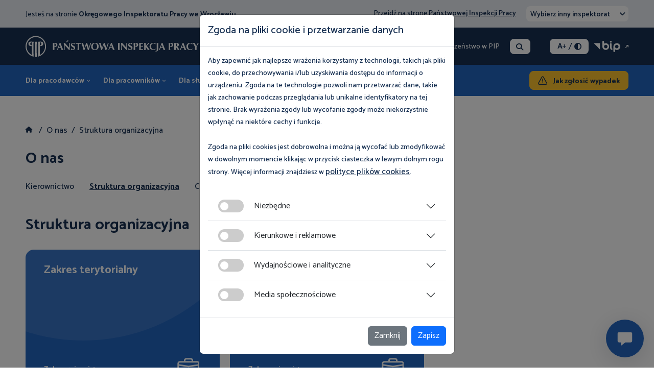

--- FILE ---
content_type: text/html; charset=utf-8
request_url: https://wroclaw.pip.gov.pl/o-nas/struktura-organizacyjna
body_size: 9656
content:
<!DOCTYPE HTML>
<html lang="pl-pl" dir="ltr">

<head>

                        <script async src="https://www.googletagmanager.com/gtag/js?id=G-P28YR1WFQD"></script>
            <script>
                window.dataLayer = window.dataLayer || [];

                function gtag() {
                    dataLayer.push(arguments);
                }
                gtag('js', new Date());
                gtag('config', 'G-P28YR1WFQD');
            </script>
            
    <meta charset="utf-8">
	<meta name="viewport" content="width=device-width, initial-scale=1">
	<meta name="author" content="Webster-Studio.pl">
	<meta name="description" content="Działamy na terenie województwa dolnośląskiego. Kontrolujemy przestrzeganie przepisów prawa pracy, w tym bezpieczeństwa i higieny pracy.">
	<title>Struktura organizacyjna - Okręgowy Inspektorat Pracy we Wrocławiu</title>
	<link href="/o-nas/struktura-organizacyjna?format=feed&amp;type=rss" rel="alternate" type="application/rss+xml" title="Struktura organizacyjna - Okręgowy Inspektorat Pracy we Wrocławiu">
	<link href="/o-nas/struktura-organizacyjna?format=feed&amp;type=atom" rel="alternate" type="application/atom+xml" title="Struktura organizacyjna - Okręgowy Inspektorat Pracy we Wrocławiu">
	<link href="/templates/webster/favicon.ico" rel="icon" type="image/vnd.microsoft.icon">


    <link rel="preconnect" href="https://fonts.googleapis.com">
    <link rel="preconnect" href="https://fonts.gstatic.com" crossorigin>
	<link href="/media/vendor/joomla-custom-elements/css/joomla-alert.min.css?0.4.1" rel="stylesheet">
	<link href="/plugins/dropfilesthemes/default/style_ver5.4.css" rel="stylesheet">
	<link href="/components/com_dropfiles/assets/css/front_ver5.4.css" rel="stylesheet">
	<link href="/components/com_dropfiles/assets/css/video-js.css" rel="stylesheet">
	<link href="/templates/webster/css/bootstrap.min.css" rel="stylesheet">
	<link href="/templates/webster/css/chosen.min.css" rel="stylesheet">
	<link href="/templates/webster/css/swiper-bundle.min.css" rel="stylesheet">
	<link href="/templates/webster/css/style.css" rel="stylesheet">
	<link href="/templates/webster/css/mobile.css" rel="stylesheet">
	<link href="/templates/webster/css/u-contrast.css" rel="stylesheet">
	<link href="https://v3.chatbot.pl/layouts/pip/tab.css" rel="stylesheet">
	<link href="https://cdnjs.cloudflare.com/ajax/libs/font-awesome/6.6.0/css/all.min.css" rel="stylesheet">
	<style>.file {margin : 5px 5px 5px 5px;}</style>
	<style>.dropfiles-single-file .dropfiles-file-link {
                    background-color: #444444  !important;
                    font-family: "robotomedium", Georgia, serif;
                    font-size: 16px;
                    font-size: 1rem;
                }.dropfiles-single-file .dropfiles-file-link:hover {
                    background-color: #444444  !important;
                } .dropfiles-single-file .dropfiles-file-link a,.dropfiles-single-file
                    .dropfiles-file-link a .droptitle {
                     color: #ffffff  !important;
                     text-decoration: none !important;
                } .dropfiles-single-file .dropfiles-file-link a:hover {
                     background:  none !important;
                } .dropfiles-single-file .dropfiles-file-link a:hover,.dropfiles-single-file
                 .dropfiles-file-link a .droptitle:hover{
                    color: #888888  !important;
                } .dropfiles-single-file a.dropfiles-file-link.dropfiles_noPreview:hover span, .dropfiles-single-file a.dropfiles-file-link.dropfiles_noPreview:focus span {
                    color: #888888  !important;
                }</style>


    
    <script type="application/json" class="joomla-script-options new">{"joomla.jtext":{"COM_DROPFILES_DOWNLOAD_ALL":"Download all","COM_DROPFILES_DOWNLOAD_SELECTED":"Ściągnij wybrane","RLTA_BUTTON_SCROLL_LEFT":"Scroll buttons to the left","RLTA_BUTTON_SCROLL_RIGHT":"Scroll buttons to the right","ERROR":"Błąd","MESSAGE":"Wiadomość","NOTICE":"Uwaga","WARNING":"Ostrzeżenie","JCLOSE":"Zamknij","JOK":"OK","JOPEN":"Otwórz"},"system.paths":{"root":"","rootFull":"https:\/\/wroclaw.pip.gov.pl\/","base":"","baseFull":"https:\/\/wroclaw.pip.gov.pl\/"},"csrf.token":"51b510d39523f59b09bf582ec9722657"}</script>
	<script src="/media/system/js/core.min.js?a3d8f8"></script>
	<script src="/media/vendor/jquery/js/jquery.min.js?3.7.1"></script>
	<script src="/media/legacy/js/jquery-noconflict.min.js?504da4"></script>
	<script src="/media/system/js/messages.min.js?9a4811" type="module"></script>
	<script src="/components/com_dropfiles/assets/js/colorbox.init.js"></script>
	<script src="/components/com_dropfiles/assets/js/gatracking.js"></script>
	<script src="/components/com_dropfiles/assets/js/video.js"></script>
	<script src="/templates/webster/js/jquery-3.6.1.min.js"></script>
	<script src="/templates/webster/js/bootstrap.bundle.min.js"></script>
	<script src="/templates/webster/js/chosen.jquery.min.js"></script>
	<script src="/templates/webster/js/swiper-bundle.min.js"></script>
	<script src="/templates/webster/js/isotope.pkgd.js"></script>
	<script src="/templates/webster/js/jquery.sticky-kit.min.js"></script>
	<script src="/templates/webster/js/jquery.scrollbar.js"></script>
	<script src="/templates/webster/js/animation-effects.js"></script>
	<script src="/templates/webster/js/jquery.cookie.js"></script>
	<script src="/templates/webster/js/script.js?pid=886967"></script>
	<script>rltaSettings = {"switchToAccordions":true,"switchBreakPoint":576,"buttonScrollSpeed":5,"addHashToUrls":true,"rememberActive":false,"wrapButtons":false}</script>
	<script type="application/ld+json">{"@context":"https:\/\/schema.org","@type":"BreadcrumbList","itemListElement":[{"@type":"ListItem","position":1,"item":{"@id":"https:\/\/wroclaw.pip.gov.pl\/o-nas\/kierownictwo","name":"O nas"}},{"@type":"ListItem","position":2,"item":{"@id":"https:\/\/wroclaw.pip.gov.pl\/o-nas\/struktura-organizacyjna","name":"Struktura organizacyjna"}}]}</script>
	<script>ga_download_tracking="0";</script>
	<script>dropfilesBaseUrl="https://wroclaw.pip.gov.pl/";</script>


    
    <link rel="preconnect" href="https://fonts.googleapis.com">
    <link rel="preconnect" href="https://fonts.gstatic.com" crossorigin>
    <link href="https://fonts.googleapis.com/css2?family=Catamaran:wght@300;400;500;600;700;800;900&amp;display=swap" rel="stylesheet" />

    
</head>




<body  class="home-page body-header-fix   " id="page_247">

    <div id="skipLinks">
        <a href="#main">Przejdź do treści</a>
    </div>

    <noscript>
        <div class="noscript alert alert-danger m-0 text-center" role="alert">
            Włącz JavaScript dla prawidłowego działania strony!
        </div>
        <style>
            body .alert {
                padding: var(--bs-alert-padding-y) var(--bs-alert-padding-x);
            }

            body .swiper-slide {
                max-width: 400px;
                margin-right: 10px;
            }

            body .chart {
                display: none;
            }
        </style>
    </noscript>

    <div class="header-fix notabindex">
        <div class="container">
                            <div class="hf-hamburger-box">
                    <a href="/" class="hf-hamburger" title="Menu"></a>
                    <div class="hf-submenu">
                        
      <ul class="">
    <li class="nav-item item-341"><a href="/o-nas/kierownictwo" >O nas</a></li><li class="nav-item item-342"><a href="/aktualnosci" >Aktualności</a></li><li class="nav-item item-343"><a href="/?Itemid=139" >Multimedia</a></li><li class="nav-item item-344"><a href="/nasza-oferta" >Nasza oferta</a></li><li class="nav-item item-345"><a href="/wydarzenia" >Wydarzenia</a></li><li class="nav-item item-346"><a href="/?Itemid=285" >Kontakt</a></li></ul>

                    </div>
                </div>
            
            <div class="hf-logo">
                
      

    <p class="p1"><a href="/"><img src="/images/pip_logo.svg" alt="Logo PIP" width="339" height="42" /></a></p>

            </div>
            <nav class="mode main-menu no-image">
      <ul class="">
    <li class="nav-item item-128 deeper submenu parent"><a href="https://www.pip.gov.pl/dla-pracodawcow" >Dla pracodawców</a><ul class="mod-menu__sub list-unstyled small"><li class="nav-item item-130"><a href="https://www.pip.gov.pl/dla-pracodawcow/niezbednik-pracodawcy" >Niezbędnik pracodawcy</a></li><li class="nav-item item-129"><a href="https://www.pip.gov.pl/dla-pracodawcow/porady-prawne" >Porady prawne</a></li><li class="nav-item item-131"><a href="https://www.pip.gov.pl/publikacje/publikacje-dla-pracodawcow" >Publikacje do pobrania</a></li><li class="nav-item item-132"><a href="https://www.pip.gov.pl/multimedia/dla-pracodawcow" >Multimedia</a></li><li class="nav-item item-294"><a href="https://www.pip.gov.pl/nasza-oferta/dla-pracodawcow" >Nasza oferta</a></li><li class="nav-item item-133"><a href="https://www.pip.gov.pl/dla-pracodawcow/pytania-i-odpowiedzi" >Pytania i Odpowiedzi</a></li><li class="nav-item item-583"><a href="https://www.pip.gov.pl/dla-pracodawcow/niezbednik-pracodawcy/jak-zglosic-wypadek" class="btn-2 rwd">Jak zgłosić wypadek</a></li></ul></li><li class="nav-item item-119 deeper submenu parent"><a href="https://www.pip.gov.pl/dla-pracownikow" >Dla pracowników</a><ul class="mod-menu__sub list-unstyled small"><li class="nav-item item-124"><a href="https://www.pip.gov.pl/dla-pracownikow/niezbednik-pracownika" >Niezbędnik pracownika</a></li><li class="nav-item item-120"><a href="https://www.pip.gov.pl/dla-pracownikow/porady-prawne" >Porady prawne</a></li><li class="nav-item item-125"><a href="https://www.pip.gov.pl/publikacje/publikacje-dla-pracownikow" >Publikacje do pobrania</a></li><li class="nav-item item-126"><a href="https://www.pip.gov.pl/multimedia/dla-pracownikow" >Multimedia</a></li><li class="nav-item item-295"><a href="https://www.pip.gov.pl/nasza-oferta/dla-pracownikow" >Nasza oferta</a></li><li class="nav-item item-127"><a href="https://www.pip.gov.pl/dla-pracownikow/pytania-i-odpowiedzi" >Pytania i Odpowiedzi</a></li><li class="nav-item item-584"><a href="https://pip.gov.pl/dla-pracownikow/niezbednik-pracownika/jak-zlozyc-skarge" class="btn-2 rwd">Jak złożyć skargę?</a></li></ul></li><li class="nav-item item-134 deeper submenu parent"><a href="https://www.pip.gov.pl/dla-sluzb-bhp" >Dla służb BHP</a><ul class="mod-menu__sub list-unstyled small"><li class="nav-item item-135"><a href="https://www.pip.gov.pl/dla-sluzb-bhp/niezbednik-bhp" >Niezbędnik BHP</a></li><li class="nav-item item-136"><a href="https://www.pip.gov.pl/publikacje/publikacje-dla-sluzb-bhp" >Publikacje do pobrania</a></li><li class="nav-item item-137"><a href="https://www.pip.gov.pl/multimedia/dla-sluzb-bhp" >Multimedia</a></li><li class="nav-item item-138"><a href="https://www.pip.gov.pl/dla-sluzb-bhp/magazyn-inspektor-pracy" >Magazyn Inspektor Pracy</a></li></ul></li><li class="nav-item item-139 deeper submenu parent"><a href="https://www.pip.gov.pl/multimedia" >Multimedia</a><ul class="mod-menu__sub list-unstyled small"><li class="nav-item item-258"><a href="https://www.pip.gov.pl/multimedia" >Wszystkie</a></li><li class="nav-item item-169"><a href="https://www.pip.gov.pl/multimedia/dla-pracodawcow" >Dla pracodawców</a></li><li class="nav-item item-170"><a href="https://www.pip.gov.pl/multimedia/dla-pracownikow" >Dla pracowników</a></li><li class="nav-item item-171"><a href="https://www.pip.gov.pl/multimedia/dla-sluzb-bhp" >Dla służb BHP</a></li></ul></li><li class="nav-item item-140 deeper submenu parent"><a href="/nasza-oferta" >Nasza oferta</a><ul class="mod-menu__sub list-unstyled small"><li class="nav-item item-257"><a href="/nasza-oferta" >Wszystkie</a></li><li class="nav-item item-179"><a href="/nasza-oferta/dla-pracodawcow" >Dla pracodawców</a></li><li class="nav-item item-180"><a href="/nasza-oferta/dla-pracownikow" >Dla pracowników</a></li><li class="nav-item item-181"><a href="/nasza-oferta/dla-sluzb-bhp" >Dla służb BHP</a></li></ul></li><li class="nav-item item-142"><a href="/wydarzenia" >Wydarzenia</a></li><li class="nav-item item-150 deeper submenu parent"><a href="/kontakt/dane-adresowe" >Kontakt</a><ul class="mod-menu__sub list-unstyled small"><li class="nav-item item-1754"><a href="/kontakt/dane-adresowe" >Dane adresowe</a></li><li class="nav-item item-1755"><a href="/kontakt/kontakt-z-mediami" >Kontakt z mediami</a></li><li class="nav-item item-1756"><a href="/kontakt/mapa-dojazdu" >Mapa dojazdu </a></li><li class="nav-item item-1753"><a href="/kontakt/oddzialy" >Oddziały</a></li><li class="nav-item item-289 parent"><a href="/kontakt/uzyskaj-porade" >Uzyskaj poradę</a></li><li class="nav-item item-1915"><a href="https://www.pip.gov.pl/dla-pracownikow/niezbednik-pracownika/jak-zlozyc-skarge" >Jak złożyć skargę?</a></li></ul></li><li class="nav-item item-585"><a href="https://wroclaw.pip.gov.pl/kontakt/uzyskaj-porade/zglos-wypadek" class="btn-2 rwd">Jak zgłosić wypadek</a></li></ul></nav>
<div class="mode btn_szukaj">
      

    <p><a class="btn-search open-popup-search" href="/szukaj">Szukaj</a></p></div>
<div class="mode h-button-box">
      

    <p><a class="btn-2" href="/kontakt/uzyskaj-porade/zglos-wypadek">Jak zgłosić wypadek</a></p></div>

        </div>
    </div>

    <header>

                    <div class="header-top">
                <div class="container">
                    
      

    <div class="txt">Jesteś na stronie <strong>Okręgowego Inspektoratu Pracy we Wrocławiu</strong></div>
<div class="mode wybierz_oip">
      

    <div><p>Przejdź na stronę <a href="https://www.pip.gov.pl">Państwowej Inspekcji Pracy</a><a href="https://pip.gov.pl/dla-pracodawcow/niezbednik-pracodawcy/jak-zglosic-wypadek" class="btn-2 rwd">Jak zgłosić wypadek</a></p><form action="" method="post">
    <select name="select_oip" class="select_oip select chosen-select" data-placeholder="Wybierz inny inspektorat" placeholder="Wybierz inny inspektorat">
        <option value="" disabled selected hidden>Wybierz inny inspektorat</option>
        
                <option  value="5">PIP Białystok</option>

        
                <option  value="6">PIP Bydgoszcz</option>

        
                <option  value="14">PIP Gdańsk</option>

        
                <option  value="15">PIP Katowice</option>

        
                <option  value="8">PIP Kielce</option>

        
                <option  value="10">PIP Kraków</option>

        
                <option  value="16">PIP Lublin</option>

        
                <option  value="17">PIP Łódź</option>

        
                <option  value="13">PIP Olsztyn</option>

        
                <option  value="7">PIP Opole</option>

        
                <option  value="9">PIP Poznań</option>

        
                <option  value="11">PIP Rzeszów</option>

        
                <option  value="12">PIP Szczecin</option>

        
                <option  value="2">PIP Warszawa</option>

        
                <option disabled value="3">PIP Wrocław</option>

        
                <option  value="4">PIP Zielona Góra</option>

        
                <option  value="18">Ośrodek Szkolenia</option>

            </select>
</form>


<script>
    $(document).ready(function() {
        $(".select_oip").chosen().change(function() {
            //var id = $(this).val();
            //console.log(id);
            $(this).closest('form').submit();
        });
    })
</script></div></div>

                </div>
            </div>
        
        <div class="header-center">
            <div class="container">

                
      

    <p class="p1"><a href="/"><img src="/images/pip_logo.svg" alt="Logo PIP" width="339" height="42" /></a></p>


                <div class="h-content">
                    <nav class="mode main-menu-1">
      <ul class="">
    <li class="nav-item item-148 active parent"><a href="/o-nas/kierownictwo" >O nas</a></li><li class="nav-item item-149 parent"><a href="/aktualnosci" >Aktualności</a></li><li class="nav-item item-2217"><a href="https://www.pip.gov.pl/cyberbezpieczenstwo-w-pip" >Cyberbezpieczeństwo w PIP</a></li></ul></nav>
<div class="mode btn_szukaj">
      

    <p><a class="btn-search open-popup-search" href="/szukaj">Szukaj</a></p></div>
<div class="mode wcag">
  <div class="user-1">
    <a href="#" class="btn-font-plus" title="Rozmiar czcionki">A<span>+</span></a>
    <span>/</span>
    <a href="#" class="btn-contrast-1" title="Wersja kontrastowa"><i class="fa-solid fa-circle-half-stroke"></i></a>
  </div>
</div><div class="mode bip">
      

    <p><a class="btn-bip-1" href="https://www.gov.pl/web/pip" target="_blank" rel="noopener">BIP</a></p></div>

                </div>
            </div>
        </div>
        <div class="header-bottom">
            <div class="container">
                <nav class="mode main-menu no-image">
      <ul class="">
    <li class="nav-item item-128 deeper submenu parent"><a href="https://www.pip.gov.pl/dla-pracodawcow" >Dla pracodawców</a><ul class="mod-menu__sub list-unstyled small"><li class="nav-item item-130"><a href="https://www.pip.gov.pl/dla-pracodawcow/niezbednik-pracodawcy" >Niezbędnik pracodawcy</a></li><li class="nav-item item-129"><a href="https://www.pip.gov.pl/dla-pracodawcow/porady-prawne" >Porady prawne</a></li><li class="nav-item item-131"><a href="https://www.pip.gov.pl/publikacje/publikacje-dla-pracodawcow" >Publikacje do pobrania</a></li><li class="nav-item item-132"><a href="https://www.pip.gov.pl/multimedia/dla-pracodawcow" >Multimedia</a></li><li class="nav-item item-294"><a href="https://www.pip.gov.pl/nasza-oferta/dla-pracodawcow" >Nasza oferta</a></li><li class="nav-item item-133"><a href="https://www.pip.gov.pl/dla-pracodawcow/pytania-i-odpowiedzi" >Pytania i Odpowiedzi</a></li><li class="nav-item item-583"><a href="https://www.pip.gov.pl/dla-pracodawcow/niezbednik-pracodawcy/jak-zglosic-wypadek" class="btn-2 rwd">Jak zgłosić wypadek</a></li></ul></li><li class="nav-item item-119 deeper submenu parent"><a href="https://www.pip.gov.pl/dla-pracownikow" >Dla pracowników</a><ul class="mod-menu__sub list-unstyled small"><li class="nav-item item-124"><a href="https://www.pip.gov.pl/dla-pracownikow/niezbednik-pracownika" >Niezbędnik pracownika</a></li><li class="nav-item item-120"><a href="https://www.pip.gov.pl/dla-pracownikow/porady-prawne" >Porady prawne</a></li><li class="nav-item item-125"><a href="https://www.pip.gov.pl/publikacje/publikacje-dla-pracownikow" >Publikacje do pobrania</a></li><li class="nav-item item-126"><a href="https://www.pip.gov.pl/multimedia/dla-pracownikow" >Multimedia</a></li><li class="nav-item item-295"><a href="https://www.pip.gov.pl/nasza-oferta/dla-pracownikow" >Nasza oferta</a></li><li class="nav-item item-127"><a href="https://www.pip.gov.pl/dla-pracownikow/pytania-i-odpowiedzi" >Pytania i Odpowiedzi</a></li><li class="nav-item item-584"><a href="https://pip.gov.pl/dla-pracownikow/niezbednik-pracownika/jak-zlozyc-skarge" class="btn-2 rwd">Jak złożyć skargę?</a></li></ul></li><li class="nav-item item-134 deeper submenu parent"><a href="https://www.pip.gov.pl/dla-sluzb-bhp" >Dla służb BHP</a><ul class="mod-menu__sub list-unstyled small"><li class="nav-item item-135"><a href="https://www.pip.gov.pl/dla-sluzb-bhp/niezbednik-bhp" >Niezbędnik BHP</a></li><li class="nav-item item-136"><a href="https://www.pip.gov.pl/publikacje/publikacje-dla-sluzb-bhp" >Publikacje do pobrania</a></li><li class="nav-item item-137"><a href="https://www.pip.gov.pl/multimedia/dla-sluzb-bhp" >Multimedia</a></li><li class="nav-item item-138"><a href="https://www.pip.gov.pl/dla-sluzb-bhp/magazyn-inspektor-pracy" >Magazyn Inspektor Pracy</a></li></ul></li><li class="nav-item item-139 deeper submenu parent"><a href="https://www.pip.gov.pl/multimedia" >Multimedia</a><ul class="mod-menu__sub list-unstyled small"><li class="nav-item item-258"><a href="https://www.pip.gov.pl/multimedia" >Wszystkie</a></li><li class="nav-item item-169"><a href="https://www.pip.gov.pl/multimedia/dla-pracodawcow" >Dla pracodawców</a></li><li class="nav-item item-170"><a href="https://www.pip.gov.pl/multimedia/dla-pracownikow" >Dla pracowników</a></li><li class="nav-item item-171"><a href="https://www.pip.gov.pl/multimedia/dla-sluzb-bhp" >Dla służb BHP</a></li></ul></li><li class="nav-item item-140 deeper submenu parent"><a href="/nasza-oferta" >Nasza oferta</a><ul class="mod-menu__sub list-unstyled small"><li class="nav-item item-257"><a href="/nasza-oferta" >Wszystkie</a></li><li class="nav-item item-179"><a href="/nasza-oferta/dla-pracodawcow" >Dla pracodawców</a></li><li class="nav-item item-180"><a href="/nasza-oferta/dla-pracownikow" >Dla pracowników</a></li><li class="nav-item item-181"><a href="/nasza-oferta/dla-sluzb-bhp" >Dla służb BHP</a></li></ul></li><li class="nav-item item-142"><a href="/wydarzenia" >Wydarzenia</a></li><li class="nav-item item-150 deeper submenu parent"><a href="/kontakt/dane-adresowe" >Kontakt</a><ul class="mod-menu__sub list-unstyled small"><li class="nav-item item-1754"><a href="/kontakt/dane-adresowe" >Dane adresowe</a></li><li class="nav-item item-1755"><a href="/kontakt/kontakt-z-mediami" >Kontakt z mediami</a></li><li class="nav-item item-1756"><a href="/kontakt/mapa-dojazdu" >Mapa dojazdu </a></li><li class="nav-item item-1753"><a href="/kontakt/oddzialy" >Oddziały</a></li><li class="nav-item item-289 parent"><a href="/kontakt/uzyskaj-porade" >Uzyskaj poradę</a></li><li class="nav-item item-1915"><a href="https://www.pip.gov.pl/dla-pracownikow/niezbednik-pracownika/jak-zlozyc-skarge" >Jak złożyć skargę?</a></li></ul></li><li class="nav-item item-585"><a href="https://wroclaw.pip.gov.pl/kontakt/uzyskaj-porade/zglos-wypadek" class="btn-2 rwd">Jak zgłosić wypadek</a></li></ul></nav>
<div class="mode btn_szukaj">
      

    <p><a class="btn-search open-popup-search" href="/szukaj">Szukaj</a></p></div>
<div class="mode h-button-box">
      

    <p><a class="btn-2" href="/kontakt/uzyskaj-porade/zglos-wypadek">Jak zgłosić wypadek</a></p></div>

            </div>
        </div>
    </header>

    

    
    <div class="mode breadcrumb-box" data-id="17">
  <div class="container">

    
          <nav class="mod-breadcrumbs__wrapper" aria-label="Breadcrumbs">
    <ol class="mod-breadcrumbs breadcrumb">
                    <li class="mod-breadcrumbs__divider float-start">
                <span class="divider icon-location icon-fw" aria-hidden="true"></span>
            </li>
        
                    <li class="mod-breadcrumbs__item breadcrumb-item"><a href="/" class="pathway"><i class="fa-sharp fa-solid fa-house"></i></a></li>
        
        <li class="mod-breadcrumbs__item breadcrumb-item"><a href="/o-nas/kierownictwo" class="pathway"><span>O nas</span></a></li><li class="mod-breadcrumbs__item breadcrumb-item active"><span>Struktura organizacyjna</span></li>    </ol>
    </nav>          </div>
</div>
    <div class="mode ">
  <div class="container">

          <div class="title title-margin-1">
                <div >O nas</div>
              </div>
    
          <div class="menu-3">
        
<style>
    .title h1,
    .page-header h1 {
        font-size: 32px;
    }
</style>

<ul class="">
    <li class="nav-item item-246 active"><a href="/o-nas/kierownictwo" >Kierownictwo</a></li><li class="nav-item item-247 current parent"><a href="/o-nas/struktura-organizacyjna" aria-current="page">Struktura organizacyjna</a></li><li class="nav-item item-248"><a href="https://www.pip.gov.pl/o-nas/cele-i-zadania" >Cele i zadania</a></li><li class="nav-item item-249"><a href="/o-nas/podstawy-prawne" >Podstawy prawne</a></li><li class="nav-item item-250"><a href="https://www.pip.gov.pl/o-nas/wspolpraca" >Współpraca</a></li><li class="nav-item item-1901"><a href="/o-nas/sprawozdaniawroclaw" >Sprawozdania</a></li></ul>      </div>
          </div>
</div>

    <main id="main">
        <div class="container">
            <div id="system-message-container" aria-live="polite"></div>

            <div class="title title32">
        <h1>
            Struktura organizacyjna        </h1>

        
    </div>






<div class="boxes-13 " itemscope itemtype="https://schema.org/Blog">

    
    
    
    
                                                            <div class="row  columns-3">
            
                
                
                <div class="col-xl-4 col-lg-6 col-md-6 col-xs-12 grid-item " itemprop="blogPost" itemscope itemtype="https://schema.org/BlogPosting">
                    



<a href="/o-nas/struktura-organizacyjna/zakres-terytorialny" class="box-13 ">

    
    

    
    
    <h3>Zakres terytorialny</h3>

    
            <div class="button-box">
            <div class="link-2 link-2-white">Zobacz więcej</div>
        </div>
    
    

</a>                </div>
            
                
                
                <div class="col-xl-4 col-lg-6 col-md-6 col-xs-12 grid-item " itemprop="blogPost" itemscope itemtype="https://schema.org/BlogPosting">
                    



<a href="/o-nas/struktura-organizacyjna/schemat-organizacyjny" class="box-13 ">

    
    

    
    
    <h3>Schemat organizacyjny</h3>

    
            <div class="button-box">
            <div class="link-2 link-2-white">Zobacz więcej</div>
        </div>
    
    

</a>                </div>
                    </div>
    
    

    </div>
        </div>
    </main>

    

    <footer>
        <div class="container">
            <div class="footer-top">
                <div class="row">
                    <nav class="mode col-12 col-md-7 linki">
      <div class="f-title">Przydatne linki</div>      <ul class="">
    <li class="nav-item item-188"><a href="https://www.gov.pl/web/pip/zamowienia-publiczne2" target="_blank" rel="noopener noreferrer">Zamówienia publiczne</a></li><li class="nav-item item-189"><a href="/klauzula-informacyjna" >Klauzula informacyjna</a></li><li class="nav-item item-190"><a href="/deklaracja-dostepnosci" >Deklaracja dostępności</a></li><li class="nav-item item-191"><a href="/mapa-strony" >Mapa strony</a></li><li class="nav-item item-192"><a href="https://www.pip.gov.pl/polityka-prywatnosci" >Polityka prywatności</a></li><li class="nav-item item-193"><a href="https://www.pip.gov.pl/dostep-do-informacji-publicznej" >Dostęp do informacji publicznej</a></li><li class="nav-item item-194"><a href="https://www.pip.gov.pl/informacje-w-jezyku-migowym" >Informacje w języku migowym</a></li></ul></nav>
<div class="mode col-12 col-md-5">
      <div class="f-title">Państwowa Inspekcja Pracy</div>      

    <p><a class="btn-4 btn-4-1" href="https://www.pip.gov.pl/kontakt">Kontakt</a></p></div>
<div class="mode chatbot">

  <script id='cb-tab-script' data-open-wait-for-ready='true' data-on-toggle="toggle_cb" data-on-mount="mount_cb" data-on-unmount="unmount_cb" data-no-buttons='true' data-width='400px' data-height='625px' data-pos='right-bottom' data-offset='10%' data-transitionDuration='0.8s' data-url='https://pip.chatbot.pl/chat?bot=bgpip' src='https://pip.chatbot.pl/js/tab.min.js'></script>
  <a href="#" class="btn-chatbot btn-chatbot-js" title="Chatbot"></a>

</div>
                </div>
            </div>

            
                                        <!-- Modal -->
                        <div class="modal fade" id="modalpop" data-bs-backdrop="static" data-bs-keyboard="false" tabindex="-1" aria-labelledby="staticBackdropLabel" aria-hidden="true">
                            <div class="modal-dialog modal-dialog-centered">
                                <div class="modal-content">
                                    <div class="modal-header">
                                        <h1 class="modal-title fs-5" id="staticBackdropLabel">Zgoda na pliki cookie i przetwarzanie danych</h1>
                                    </div>
                                    <div class="modal-body">
                                        <div class="txt">
                                            <p>Aby zapewnić jak najlepsze wrażenia korzystamy z technologii, takich jak pliki cookie, do przechowywania i/lub uzyskiwania dostępu do informacji o urządzeniu. Zgoda na te technologie pozwoli nam przetwarzać dane, takie jak zachowanie podczas przeglądania lub unikalne identyfikatory na tej stronie. Brak wyrażenia zgody lub wycofanie zgody może niekorzystnie wpłynąć na niektóre cechy i funkcje.</p>
<p>Zgoda na pliki cookies jest dobrowolna i można ją wycofać lub zmodyfikować w dowolnym momencie klikając w przycisk ciasteczka w lewym dolnym rogu strony. Więcej informacji znajdziesz w <a href="/polityka-prywatnosci" rel="noopener">polityce plików cookies</a>.</p>                                        </div>
                                        <div class="accordion accordion-flush" id="accordionFlushExample">
                                            <div class="accordion-item">
                                                <h2 class="accordion-header" id="niezbedne">
                                                    <button class="accordion-button collapsed" type="button" data-bs-toggle="collapse" data-bs-target="#flush-collapseOne" aria-expanded="false" aria-controls="flush-collapseOne">
                                                        <label class="switch" for="checkbox_niezbedne">
                                                            <input type="checkbox" id="checkbox_niezbedne">
                                                            <span class="slider round"></span>
                                                        </label>
                                                        Niezbędne
                                                    </button>
                                                </h2>
                                                <div id="flush-collapseOne" class="accordion-collapse collapse" aria-labelledby="niezbedne" data-bs-parent="#accordionFlushExample">
                                                    <div class="accordion-body">Niezbędne ciasteczka służą do zapewnienia prawidłowego funkcjonowania naszej strony internetowej, właściwej obsługi naszych użytkowników, przez którą rozumiemy m.in. zapewnienie bezpieczeństwa czy prawidłowe dostarczenie i dostosowanie usługi. Nie umożliwiają one identyfikacji konkretnego użytkownika. Niezbędne pliki cookie pozwalają nam również zrealizować podstawowe cele naszej firmy, do których należy np. zapewnienie prawidłowej i niezakłóconej komunikacji, zagwarantowanie obsługi na najwyższym poziomie, dostosowanie treści odpowiadającej użytkownikom oraz ich ochrona przed oszustwami. Pliki te pozwalają korzystać naszym użytkownikom z wybranych usług. Ponieważ są to pliki niezbędne, nie można ich wyłączyć.</div>
                                                </div>
                                            </div>
                                            <div class="accordion-item">
                                                <h2 class="accordion-header" id="kierunkowe">
                                                    <button class="accordion-button collapsed" type="button" data-bs-toggle="collapse" data-bs-target="#flush-collapseTwo" aria-expanded="false" aria-controls="flush-collapseTwo">
                                                        <label class="switch" for="checkbox_kierunkowe">
                                                            <input type="checkbox" id="checkbox_kierunkowe" value="1" >
                                                            <span class="slider round"></span>
                                                        </label>
                                                        Kierunkowe i reklamowe
                                                    </button>
                                                </h2>
                                                <div id="flush-collapseTwo" class="accordion-collapse collapse" aria-labelledby="kierunkowe" data-bs-parent="#accordionFlushExample">
                                                    <div class="accordion-body">Te pliki pozwalają nam dopasować naszą ofertę do potrzeb naszych użytkowników. Cookie kierunkowe pokazują nam w jaki sposób użytkownicy korzystają z naszych stron internetowych dzięki czemu możemy dostosować reklamę i tym samym usługę lub produkt, który będzie zgodny z oczekiwaniami użytkownika. Na podstawie cookie reklamowych budowany jest profil zainteresowań użytkownika i dopasowywane są reklamy tak, aby nie otrzymywał on treści, które go nie interesują. Pliki te nie są bezpośrednim nośnikiem danych osobowych, a identyfikują wyłącznie przeglądarkę urządzenia. Cookie reklamowe i kierunkowe umożliwiają dostarczenie interesujących użytkownika reklam, zgodnych z jego zainteresowaniami.</div>
                                                </div>
                                            </div>
                                            <div class="accordion-item">
                                                <h2 class="accordion-header" id="analityczne">
                                                    <button class="accordion-button collapsed" type="button" data-bs-toggle="collapse" data-bs-target="#flush-collapseThree" aria-expanded="false" aria-controls="flush-collapseThree">
                                                        <label class="switch" for="checkbox_analityczne">
                                                            <input type="checkbox" id="checkbox_analityczne" value="1" >
                                                            <span class="slider round"></span>
                                                        </label>
                                                        Wydajnościowe i analityczne
                                                    </button>
                                                </h2>
                                                <div id="flush-collapseThree" class="accordion-collapse collapse" aria-labelledby="analityczne" data-bs-parent="#accordionFlushExample">
                                                    <div class="accordion-body">Pliki analityczne i wydajnościowe służą do poprawy wydajności naszej strony internetowej i służą wyłącznie naszym wewnętrznym celom. Są to dane anonimowe i niepozwalające na identyfikację konkretnego użytkownika. Ich głównym zadaniem jest pokazanie nam co jest najbardziej i najmniej popularne, jak wygląda ruch na naszych stronach. Dzięki tym plikom możemy udoskonalić naszą ofertę i ulepszyć świadczone usługi, dostosować wyniki do potrzeb użytkownika. Te anonimowe statystyki mogą być udostępniane na potrzeby prowadzonej komunikacji zewnętrznej. Wydajnościowe pliki cookie pozwalają nam również zweryfikować czego poszukują nasi użytkownicy, co pozwala nam ulepszyć wyniki naszej strony.</div>
                                                </div>
                                            </div>
                                            <div class="accordion-item">
                                                <h2 class="accordion-header" id="spolecznosciowe">
                                                    <button class="accordion-button collapsed" type="button" data-bs-toggle="collapse" data-bs-target="#flush-collapseFour" aria-expanded="false" aria-controls="flush-collapseThree">
                                                        <label class="switch" for="checkbox_spolecznosciowe">
                                                            <input type="checkbox" id="checkbox_spolecznosciowe" value="1" >
                                                            <span class="slider round"></span>
                                                        </label>
                                                        Media społecznościowe
                                                    </button>
                                                </h2>
                                                <div id="flush-collapseFour" class="accordion-collapse collapse" aria-labelledby="spolecznosciowe" data-bs-parent="#accordionFlushExample">
                                                    <div class="accordion-body">Pliki cookie należące do mediów społecznościowych umożliwiają udostępnianie treści naszej strony internetowej w mediach społecznościowych takich jak Facebook, Twitter czy Instagram. Są one plikami łączącymi naszą stronę z popularnymi serwisami. Kontrolę nad tymi plikami sprawują wymienione platformy. Dzięki tym plikom mamy możliwość powiązania kont użytkowników z treściami na naszej stronie, czyli uwierzytelniania użytkownika. Właśnie te pliki zapewniają możliwość dodawania komentarzy czy umożliwiają dostarczenie reklamy w mediach społecznościowych.</div>
                                                </div>
                                            </div>
                                        </div>

                                    </div>
                                    <div class="modal-footer">
                                        <button type="button" class="btn btn-secondary" data-bs-dismiss="modal">Zamknij</button>
                                        <button type="button" class="btn btn-primary" data-bs-dismiss="modal">Zapisz</button>
                                    </div>
                                </div>
                            </div>
                        </div>

                        <script type="text/javascript">
                            window.onload = () => {
                                var wylacz = Cookies.get('wylacz_cookie');
                                if (wylacz != 'tak' || wylacz == 'undefined') {
                                    $('#modalpop').modal('show');
                                }
                            }
                        </script>
                            
            <div class="footer-bottom">
                <div class="copyright">2023 © Copyright Państwowa Inspekcja Pracy</div>
                <div class="mode social social-1">
      
    <a href="https://www.linkedin.com/company/pip.gov.pl/" target="_blank"><i class="fa-brands fa-linkedin-in"></i><span class="sr-only">Linkedin</span></a><a href="https://twitter.com/OipWroclaw" target="_blank"><i class="fa-brands fa-x-twitter"></i><span class="sr-only">X</span></a><a href="https://www.youtube.com/@Panstwowa_Inspekcja_Pracy" target="_blank"><i class="fa-brands fa-youtube"></i><span class="sr-only">Youtube</span></a></div>

            </div>
        </div>
    </footer>

    
      
<div class="popup-search">
    <div class="container">

        <div class="wrapper">

            <div class="txt-1">Filtruj</div>
            <div class="txt-2">
                Wyszukiwarka                <a href="/" class="close-1"><span class="sr-only">Zamknij</span></a>
            </div>


            <form class="mod-finder js-finder-searchform form-search needs-validation" action="/szukaj?51b510d39523f59b09bf582ec9722657=1" method="get" role="search" autocomplete="off">
                <div class="se-content-box">

                    <input type="text" name="q" id="mod-finder-searchword167" class="js-finder-search-query" value="" placeholder="Szukaj po tytule, treści lub autorze" minlength="3" required>
                    <div class="se-buttons">

                                                
                            
                            <input type="text" name="daterange" class="daterange" value="" placeholder="Wybierz datę" />

                            <div class="sel sel-2">
                                <div class="name">Wybierz kategorię</div>
                                <div class="sel-content">
                                    <ul class="sel-list sel-list-1">
                                        <li><a href="#" data-cat="8">Dla pracodawcy</a></li>
                                        <li><a href="#" data-cat="9">Dla pracownika</a></li>
                                        <li><a href="#" data-cat="10">Dla służb BHP</a></li>
                                        <li><a href="#" data-cat="14">Wydarzenia</a></li>
                                        <li><a href="#" data-cat="29">Aktualności</a></li>
                                        <li><a href="#" data-cat="11">Multimedia</a></li>
                                        <li><a href="#" data-cat="41">Publikacje</a></li>
                                    </ul>
                                    <input type="hidden" name="catid" id="tax-category" class="advancedSelect" value="" />
                                </div>
                            </div>
                        
                        <button type="submit" class="btn-4 btn-4-blue btn-4-blue-1">Szukaj</button>

                        
                    </div>
                </div>

                <div class="se-content-box-1">
                    <a href="/" class="btn-4 btn-4-blue btn-open-category-search">Wybierz kategorię</a>
                    <button type="submit" class="btn-4 btn-4-blue btn-4-blue-1">Szukaj</button>
                </div>

                <div class="se-content-list my-custom-scroll">
                    <div class="my-custom-scroll">
                        <div class="txt">Wyniki wyszukiwania</div>
                        <ul>
                        </ul>
                        <div class="button-box">
                            <button type="submit" class="btn-4 btn-4-1 show_more">Zobacz więcej<i class="fa-solid fa-angle-down"></i></button>
                        </div>
                    </div>
                </div>

            </form>

        </div>

    </div>
</div>


<div class="popup-search-1">
    <div class="button-box">
        <a href="#" class="btn-prev-category"><i class="fa-solid fa-angle-left"></i>Wybierz kategorię</a>
    </div>
    <div class="se-content-box-2">
        <div class="se-menu-1">
            <ul>
                <li><a href="#" data-cat="8">Dla pracodawcy</a></li>
                <li><a href="#" data-cat="9">Dla pracownika</a></li>
                <li><a href="#" data-cat="10">Dla służb BHP</a></li>
                <li><a href="#" data-cat="14">Wydarzenia</a></li>
                <li><a href="#" data-cat="29">Aktualności</a></li>
            </ul>
        </div>
    </div>
</div>


    <div class="header-rsp">
        <a href="/" class="btn-search open-popup-search"><span class="sr-only">Szukaj</span></a>
        <div class="logo-rsp">
            
      

    <p class="p1"><a href="/"><img src="/images/pip_logo.svg" alt="Logo PIP" width="339" height="42" /></a></p>

        </div>
        <a href="/" class="hamburger"><span class="sr-only">Menu</span></a>
    </div>

    <div class="menu-rsp-content">
        <a href="/" class="m-close"><i class="fa-sharp fa-solid fa-xmark"></i></a>
        <div class="m-rsp-box">
            <div class="m-content-2">
                
      

    <div class="txt">Jesteś na stronie <strong>Okręgowego Inspektoratu Pracy we Wrocławiu</strong></div>
<div class="mode wybierz_oip">
      

    <div><p>Przejdź na stronę <a href="https://www.pip.gov.pl">Państwowej Inspekcji Pracy</a><a href="https://pip.gov.pl/dla-pracodawcow/niezbednik-pracodawcy/jak-zglosic-wypadek" class="btn-2 rwd">Jak zgłosić wypadek</a></p><form action="" method="post">
    <select name="select_oip" class="select_oip select chosen-select" data-placeholder="Wybierz inny inspektorat" placeholder="Wybierz inny inspektorat">
        <option value="" disabled selected hidden>Wybierz inny inspektorat</option>
        
                <option  value="5">PIP Białystok</option>

        
                <option  value="6">PIP Bydgoszcz</option>

        
                <option  value="14">PIP Gdańsk</option>

        
                <option  value="15">PIP Katowice</option>

        
                <option  value="8">PIP Kielce</option>

        
                <option  value="10">PIP Kraków</option>

        
                <option  value="16">PIP Lublin</option>

        
                <option  value="17">PIP Łódź</option>

        
                <option  value="13">PIP Olsztyn</option>

        
                <option  value="7">PIP Opole</option>

        
                <option  value="9">PIP Poznań</option>

        
                <option  value="11">PIP Rzeszów</option>

        
                <option  value="12">PIP Szczecin</option>

        
                <option  value="2">PIP Warszawa</option>

        
                <option disabled value="3">PIP Wrocław</option>

        
                <option  value="4">PIP Zielona Góra</option>

        
                <option  value="18">Ośrodek Szkolenia</option>

            </select>
</form>


<script>
    $(document).ready(function() {
        $(".select_oip").chosen().change(function() {
            //var id = $(this).val();
            //console.log(id);
            $(this).closest('form').submit();
        });
    })
</script></div></div>

                <div class="m-button-box-1">
                    <a href="#">Wróć do góry menu</a>
                </div>
            </div>
            <div class="m-content-1">
                <div class="m-title-1 m-title-1a">Okręgowy Inspektorat Pracy we Wrocławiu</div>
                <nav class="mode m-menu-1 no-image">
      
<style>
    .title h1,
    .page-header h1 {
        font-size: 32px;
    }
</style>

<ul class="">
    <li class="nav-item item-128 deeper submenu parent"><a href="https://www.pip.gov.pl/dla-pracodawcow" >Dla pracodawców</a><ul class="submenu dla-pracodawcow"><li class="submenu-title"><a href="/">Dla pracodawców</a></li><li class="nav-item item-130"><a href="https://www.pip.gov.pl/dla-pracodawcow/niezbednik-pracodawcy" >Niezbędnik pracodawcy</a></li><li class="nav-item item-129"><a href="https://www.pip.gov.pl/dla-pracodawcow/porady-prawne" >Porady prawne</a></li><li class="nav-item item-131"><a href="https://www.pip.gov.pl/publikacje/publikacje-dla-pracodawcow" >Publikacje do pobrania</a></li><li class="nav-item item-132"><a href="https://www.pip.gov.pl/multimedia/dla-pracodawcow" >Multimedia</a></li><li class="nav-item item-294"><a href="https://www.pip.gov.pl/nasza-oferta/dla-pracodawcow" >Nasza oferta</a></li><li class="nav-item item-133"><a href="https://www.pip.gov.pl/dla-pracodawcow/pytania-i-odpowiedzi" >Pytania i Odpowiedzi</a></li><li class="nav-item item-583"><a href="https://www.pip.gov.pl/dla-pracodawcow/niezbednik-pracodawcy/jak-zglosic-wypadek" class="btn-2 rwd">Jak zgłosić wypadek</a></li></ul></li><li class="nav-item item-119 deeper submenu parent"><a href="https://www.pip.gov.pl/dla-pracownikow" >Dla pracowników</a><ul class="submenu dla-pracownikow"><li class="submenu-title"><a href="/">Dla pracowników</a></li><li class="nav-item item-124"><a href="https://www.pip.gov.pl/dla-pracownikow/niezbednik-pracownika" >Niezbędnik pracownika</a></li><li class="nav-item item-120"><a href="https://www.pip.gov.pl/dla-pracownikow/porady-prawne" >Porady prawne</a></li><li class="nav-item item-125"><a href="https://www.pip.gov.pl/publikacje/publikacje-dla-pracownikow" >Publikacje do pobrania</a></li><li class="nav-item item-126"><a href="https://www.pip.gov.pl/multimedia/dla-pracownikow" >Multimedia</a></li><li class="nav-item item-295"><a href="https://www.pip.gov.pl/nasza-oferta/dla-pracownikow" >Nasza oferta</a></li><li class="nav-item item-127"><a href="https://www.pip.gov.pl/dla-pracownikow/pytania-i-odpowiedzi" >Pytania i Odpowiedzi</a></li><li class="nav-item item-584"><a href="https://pip.gov.pl/dla-pracownikow/niezbednik-pracownika/jak-zlozyc-skarge" class="btn-2 rwd">Jak złożyć skargę?</a></li></ul></li><li class="nav-item item-134 deeper submenu parent"><a href="https://www.pip.gov.pl/dla-sluzb-bhp" >Dla służb BHP</a><ul class="submenu dla-sluzb-bhp"><li class="submenu-title"><a href="/">Dla służb BHP</a></li><li class="nav-item item-135"><a href="https://www.pip.gov.pl/dla-sluzb-bhp/niezbednik-bhp" >Niezbędnik BHP</a></li><li class="nav-item item-136"><a href="https://www.pip.gov.pl/publikacje/publikacje-dla-sluzb-bhp" >Publikacje do pobrania</a></li><li class="nav-item item-137"><a href="https://www.pip.gov.pl/multimedia/dla-sluzb-bhp" >Multimedia</a></li><li class="nav-item item-138"><a href="https://www.pip.gov.pl/dla-sluzb-bhp/magazyn-inspektor-pracy" >Magazyn Inspektor Pracy</a></li></ul></li><li class="nav-item item-139 deeper submenu parent"><a href="https://www.pip.gov.pl/multimedia" >Multimedia</a><ul class="submenu multimedia"><li class="submenu-title"><a href="/">Multimedia</a></li><li class="nav-item item-258"><a href="https://www.pip.gov.pl/multimedia" >Wszystkie</a></li><li class="nav-item item-169"><a href="https://www.pip.gov.pl/multimedia/dla-pracodawcow" >Dla pracodawców</a></li><li class="nav-item item-170"><a href="https://www.pip.gov.pl/multimedia/dla-pracownikow" >Dla pracowników</a></li><li class="nav-item item-171"><a href="https://www.pip.gov.pl/multimedia/dla-sluzb-bhp" >Dla służb BHP</a></li></ul></li><li class="nav-item item-140 deeper submenu parent"><a href="/nasza-oferta" >Nasza oferta</a><ul class="submenu nasza-oferta"><li class="submenu-title"><a href="/">Nasza oferta</a></li><li class="nav-item item-257"><a href="/nasza-oferta" >Wszystkie</a></li><li class="nav-item item-179"><a href="/nasza-oferta/dla-pracodawcow" >Dla pracodawców</a></li><li class="nav-item item-180"><a href="/nasza-oferta/dla-pracownikow" >Dla pracowników</a></li><li class="nav-item item-181"><a href="/nasza-oferta/dla-sluzb-bhp" >Dla służb BHP</a></li></ul></li><li class="nav-item item-142"><a href="/wydarzenia" >Wydarzenia</a></li><li class="nav-item item-150 deeper submenu parent"><a href="/kontakt/dane-adresowe" >Kontakt</a><ul class="submenu kontakt"><li class="submenu-title"><a href="/">Kontakt</a></li><li class="nav-item item-1754"><a href="/kontakt/dane-adresowe" >Dane adresowe</a></li><li class="nav-item item-1755"><a href="/kontakt/kontakt-z-mediami" >Kontakt z mediami</a></li><li class="nav-item item-1756"><a href="/kontakt/mapa-dojazdu" >Mapa dojazdu </a></li><li class="nav-item item-1753"><a href="/kontakt/oddzialy" >Oddziały</a></li><li class="nav-item item-289 parent"><a href="/kontakt/uzyskaj-porade" >Uzyskaj poradę</a></li><li class="nav-item item-1915"><a href="https://www.pip.gov.pl/dla-pracownikow/niezbednik-pracownika/jak-zlozyc-skarge" >Jak złożyć skargę?</a></li></ul></li><li class="nav-item item-585"><a href="https://wroclaw.pip.gov.pl/kontakt/uzyskaj-porade/zglos-wypadek" class="btn-2 rwd">Jak zgłosić wypadek</a></li></ul></nav>

                <div class="m-button-box-1">
                    <a href="#">Rozwiń menu</a>
                </div>
            </div>
            <div class="m-content-2">
                <nav class="mode main-menu-1">
      <ul class="">
    <li class="nav-item item-148 active parent"><a href="/o-nas/kierownictwo" >O nas</a></li><li class="nav-item item-149 parent"><a href="/aktualnosci" >Aktualności</a></li><li class="nav-item item-2217"><a href="https://www.pip.gov.pl/cyberbezpieczenstwo-w-pip" >Cyberbezpieczeństwo w PIP</a></li></ul></nav>
<div class="mode btn_szukaj">
      

    <p><a class="btn-search open-popup-search" href="/szukaj">Szukaj</a></p></div>
<div class="mode wcag">
  <div class="user-1">
    <a href="#" class="btn-font-plus" title="Rozmiar czcionki">A<span>+</span></a>
    <span>/</span>
    <a href="#" class="btn-contrast-1" title="Wersja kontrastowa"><i class="fa-solid fa-circle-half-stroke"></i></a>
  </div>
</div><div class="mode bip">
      

    <p><a class="btn-bip-1" href="https://www.gov.pl/web/pip" target="_blank" rel="noopener">BIP</a></p></div>

            </div>
        </div>
    </div>

    <div class="buttons-fix">
        <ul>
            <li class="current"><a href="/" class="btn-home"><span class="ico ico-1"></span><span class="txt">Strona Główna</span></a></li>
            <li><a href="https://www.pip.gov.pl/dla-pracodawcow" class="btn-employer"><span class="ico ico-2"></span><span class="txt">Dla pracodawców</span></a></li>
            <li><a href="https://www.pip.gov.pl/dla-pracownikow" class="btn-worker"><span class="ico ico-3"></span><span class="txt">Dla pracowników</span></a></li>

                            <li><a href="https://www.pip.gov.pl/dla-sluzb-bhp" class="btn-bhp"><span class="ico ico-4"></span><span class="txt">Dla służb BHP</span></a></li>
            
            <li><a href="/"><span class="ico ico-5"></span><span class="txt">Chat</span></a></li>
        </ul>
    </div>


    
    <script type="text/javascript" src="https://cdn.jsdelivr.net/momentjs/latest/moment.min.js"></script>
    <script type="text/javascript" src="https://cdn.jsdelivr.net/npm/daterangepicker/daterangepicker.min.js"></script>
    <link rel="stylesheet" type="text/css" href="https://cdn.jsdelivr.net/npm/daterangepicker/daterangepicker.css" />

    <script src="https://canvasjs.com/assets/script/canvasjs.min.js"></script>

<script>
(function(c,d){"JUri"in d||(d.JUri="https://wroclaw.pip.gov.pl/");c.addEventListener("click",function(a){var b=a.target?a.target.closest('[class*="ba-click-lightbox-form-"], [href*="ba-click-lightbox-form-"]'):null;if(b){a.preventDefault();if("pending"==b.clicked)return!1;b.clicked="pending";"formsAppClk"in window?formsAppClk.click(b):(a=document.createElement("script"),a.src=JUri+"components/com_baforms/assets/js/click-trigger.js",a.onload=function(){formsAppClk.click(b)},
c.head.append(a))}})})(document,window);
</script>
</body>

</html>

--- FILE ---
content_type: text/css
request_url: https://wroclaw.pip.gov.pl/templates/webster/css/style.css
body_size: 27778
content:
/* *** CSS RESET *** */

:focus {
   outline: 0
}

a {
   outline: none;
   text-decoration: none;
}

a,
img {
   border: 0;
}

button {
   cursor: pointer;
}

/* *** GLOBAL *** */

.container {
   padding-left: 50px;
   padding-right: 50px;
}

@media (min-width: 1199px) {

   .container,
   .container-lg,
   .container-md,
   .container-sm,
   .container-xl,
   .container-xxl {
      max-width: 1520px;
   }
}

.bx-wrapper {
   z-index: 1;
}

iframe {
   border: none;
}

body h1,
body h2,
body h3,
body h4,
body h5,
body h6,
.h1,
.h2,
.h3,
.h4,
.h5,
.h6 {
   margin: 0;
   margin-top: 0;
}

body p {
   margin-bottom: 25px;
   margin-top: 0;
}

body h2 {
   font-size: 20px;
   margin-bottom: 25px;
   margin-top: 0;
}

body ul {
   margin-bottom: 25px;
   padding-left: 16px;
   margin-top: 0;
}

body ol {
   padding-left: 20px;
   margin-bottom: 25px;
   margin-top: 0;
}

body .bx-wrapper {
   padding: 0;
   border: none;
}

body {
   overflow-x: hidden;
}

figure {
   margin: 0;
}

body a:hover {
   text-decoration: none;
}

input,
textarea,
button {
   font-family: 'Catamaran', sans-serif;
}

body {
   font-family: 'Catamaran', sans-serif;
   font-weight: 500;
   font-size: 16px;
   color: #173052;
   background: #fff;
   padding-top: 188px;
   line-height: 24px;
   min-width: 302px;
   text-underline-offset: 4px;
}

img {
   max-width: 100%;
   max-height: 100%;
   width: auto;
}

a,
a:hover,
a:focus,
a:active {
   outline: none !important;
   text-decoration: none;
}

.hamburger,
.hamburger:focus,
.hamburger:active {
   outline: none !important;
   border: none !important;
   -webkit-box-shadow: none;
   -moz-box-shadow: none;
   box-shadow: none;
}

body .hamburger-inner,
body .hamburger-inner::before,
body .hamburger-inner::after {
   height: 2px;
}

body .bx-wrapper .bx-controls-auto,
body .bx-wrapper .bx-pager {
   position: relative;
   bottom: auto;
   width: auto;
}

.clearer {
   clear: both;
   height: 0;
}

.chosen-container-single .chosen-single div b {
   background: none;
}

.bx-caption {
   display: none;
}

.bx-wrapper {
   box-shadow: none;
   border: 0;
   margin: 0;
   background: transparent;
}

.content-box {
   float: left;
   width: 100%;
}

/* *** HEADER *** */

header {
   z-index: 10;
   top: 0;
   left: 0;
   width: 100%;
   position: fixed;
   -webkit-transition: 0.15s linear;
   -moz-transition: 0.15s linear;
   -ms-transition: 0.15s linear;
   -o-transition: 0.15s linear;
   transition: 0.15s linear;
}

.body-active header {
   top: -54px;
}

.header-top {
   background: #E9EDF2;
}

.header-top .txt {
   font-size: 14px;
   font-weight: 700;
   height: 20px;
   overflow: hidden;
   padding-right: 20px;
   color: #173052;
   text-overflow: ellipsis;
   white-space: nowrap;
   overflow: hidden;
}

.header-top .container {
   display: flex;
   align-items: center;
   justify-content: space-between;
   height: 54px;
}

.btn-1 {
   min-width: 116px;
   padding: 0 10px;
   text-align: center;
   border: 1px solid #183255;
   display: flex;
   align-items: center;
   justify-content: center;
   color: #183255;
   font-size: 14px;
   font-weight: bold;
   height: 38px;
   border-radius: 12px;
   line-height: normal;
   padding-top: 2px;
}

.btn-1:hover {
   background: #FBC02D;
   border-color: #FBC02D;
}

header .logo img {
   display: block;
}

.header-center {
   background: #173052;
}

.header-center .container {
   height: 73px;
   display: flex;
   justify-content: space-between;
   align-items: center;
}

.main-menu-1 {
   padding-top: 2px;
}

.main-menu-1 li {
   margin-right: 24px;
}

.main-menu-1 ul {
   padding: 0;
   margin: 0;
   list-style: none;
   display: flex;
   font-size: 14px;
}

.main-menu-1 a {
   color: #fff;
}

.main-menu-1 a:hover {
   text-decoration: underline;
}

.h-list ul {
   padding: 0;
   margin: 0;
   list-style: none;
   display: flex;
   align-items: center;
}

.h-list li {
   margin-left: 8px;
}

.h-list ul li:first-child {
   margin-left: 0;
}

.btn-contrast {
   height: 30px;
   width: 40px;
   align-items: center;
   justify-content: center;
   color: #183255;
   background: #fff;
   border-radius: 8px;
   display: flex;
}

.btn-contrast:hover {
   background-color: #2265BF;
   color: #fff;
}

.btn-search {
   height: 30px;
   display: flex;
   background: #fff;
   border-radius: 8px;
   padding: 0 12px 0 37px;
   align-items: center;
   line-height: normal;
   padding-top: 3px;
   color: #173052;
   font-size: 14px;
   position: relative;
}

.btn-search:hover {
   background-color: #2265BF;
   color: #fff;
}

.btn-search:after {
   font-family: "Font Awesome 5 Free";
   font-weight: 900;
   content: "\f002";
   position: absolute;
   top: 50%;
   margin-top: -6.5px;
   left: 12px;
}

.btn-bip {
   background: #fff;
   height: 30px;
   border-radius: 8px;
   font-size: 12px;
   color: #173052;
   background: #fff url('../img/icons/arrow-top-right.svg') calc(100% - 12px) center no-repeat;
   display: flex;
   align-items: center;
   padding: 0 30px 0 12px;
   padding-top: 3px;
   position: relative;
}

.btn-bip:hover {
   background-color: #2265BF;
   color: #fff;
   background-image: url('../img/icons/arrow-top-right-white.svg')
}

.font-size-box {
   width: 90px;
   height: 30px;
   background: #fff;
   display: flex;
   border-radius: 8px;
}

.font-size-box a,
.font-size-box div {
   display: block;
   width: 30px;
   height: 30px;
   border-radius: 8px;
   background-position: center center;
   background-repeat: no-repeat;
}

.font-size-box a:hover,
.font-size-box div {
   background-color: #2265BF;
}

.btn-font-normal {
   background-image: url('../img/icons/aa.svg');
}

.btn-font-large {
   background-image: url('../img/icons/aa-plus.svg');
}

.btn-font-largest {
   background-image: url('../img/icons/aa-plus-plus.svg');
}

.btn-font-normal:hover,
div.btn-font-normal {
   background-image: url('../img/icons/aa-white.svg');
}

.btn-font-large:hover,
div.btn-font-large {
   background-image: url('../img/icons/aa-plus-white.svg');
}

.btn-font-largest:hover,
div.btn-font-largest {
   background-image: url('../img/icons/aa-plus-plus-white.svg');
}

.langs-box {
   border-radius: 8px;
   position: relative;
}

.langs-box .name {
   background: #fff;
   cursor: pointer;
   height: 30px;
   display: flex;
   align-items: center;
   border-radius: 8px;
   font-size: 12px;
   padding: 0 12px;
   position: relative;
   width: 56px;
   padding-top: 3px;
}

.langs-box .name:after {
   font-family: "Font Awesome 5 Free";
   content: "\f107";
   position: absolute;
   top: 50%;
   font-size: 10px;
   font-weight: bold;
   margin-top: -10.5px;
   right: 12px;
}

.langs-box:hover .name {
   color: #fff;
   background: #2265BF;
}

.langs-box ul {
   display: none;
}

.h-content {
   display: flex;
   align-items: center;
}

.header-bottom {
   background: #2265BF;
}

.header-bottom .container {
   height: 61px;
   display: flex;
   align-items: center;
   justify-content: space-between;
}

.main-menu ul {
   padding: 0;
   display: flex;
   list-style: none;
   align-items: center;
   margin: 0;
}

.main-menu ul li {
   margin: 0 47px 0 0;
   position: relative;
}

.main-menu>ul>li>a {
   color: #fff;
   display: flex;
   align-items: center;
   height: 61px;
   font-size: 16px;
   padding-top: 2px;
   text-align: center;
   font-weight: 700;
   position: relative;
}

.main-menu>ul>li.submenu>a {
   padding-right: 12px;
}

.main-menu>ul>li.submenu>a:after {
   font-family: "Font Awesome 5 Free";
   content: "\f107";
   position: absolute;
   top: 50%;
   color: #fff;
   font-size: 8px;
   font-weight: bold;
   margin-top: -12.5px;
   right: 0;
}

.main-menu>ul>li.submenu:hover>a:after {
   -webkit-transform: scaleY(-1);
   -moz-transform: scaleY(-1);
   -ms-transform: scaleY(-1);
   -o-transform: scaleY(-1);
   transform: scaleY(-1);
   filter: flipv;
}

.main-menu>ul>.current>a {
   color: #FBC02D;
}

.main-menu>ul>.current>a:after {
   opacity: 1;
}

.main-menu>ul>li:hover>a {
   color: #FBC02D;
}

.main-menu ul ul {
   display: block;
   border-radius: 0 0 10px 10px;
   position: absolute;
   top: 100%;
   left: 0;
   padding: 7px 0;
   text-align: center;
   list-style: none;
   width: 220px;
   background: #ffffff;
   display: none;
   box-shadow: 0px 30px 60px rgb(0 0 0 / 3%), -48px 32px 84px rgb(50 50 93 / 12%);
}

.main-menu li:hover ul {
   display: block !important;
}

.main-menu ul ul li {
   position: relative;
   float: left;
   width: 100%;
}

.main-menu ul ul li a {
   position: relative;
   color: #173052;
   text-align: left;
   display: block;
   padding: 10px 25px 7px 25px;
   float: left;
   width: 100%;
   font-size: 14px;
}

.main-menu ul ul li:hover>a {
   background: #f5f7fa;
   color: #173052;
   text-decoration: underline;
}

.main-menu ul ul ul {
   left: 100%;
   top: 0;
}

.main-menu .hoverIn {
   display: block;
}

.main-menu .hoverOut {
   display: none;
}

.btn-2 {
   color: #173052;
   font-size: 14px;
   font-weight: bold;
   height: 37px;
   display: flex;
   flex-shrink: 0;
   align-items: center;
   padding: 0 16px 0 46px;
   text-align: right;
   border: 1px solid #FBC02D;
   padding-top: 3px;
   line-height: 15px;
   position: relative;
   justify-content: flex-end;
   background: #FBC02D url('../img/icons/triangle.svg') 16px center no-repeat;
   border-radius: 8px;
}

.btn-2:hover {
   background: transparent url('../img/icons/triangle-white.svg') 16px center no-repeat;
   border-color: #fff;
   color: #fff;
}

/* *** HOME *** */

.banner-box {
   padding-top: 54px;
   margin-top: -54px;
   background: url('../img/bg.svg') center bottom no-repeat;
}

.banner-box .container {
   height: 538px;
   justify-content: space-between;
   display: flex;
   align-items: flex-start;
   padding-top: 64px;
}

.banner-box .description {
   width: 784px;
   max-width: 100%;
   color: #fff;
   font-weight: 400;
   padding-right: 20px;
   font-size: 24px;
   line-height: 150%;
}

.banner-box h1 {
   font-weight: 800;
   font-size: 48px;
   line-height: 120%;
   margin-bottom: 40px;
   max-width: 650px;
}

.banner-box p {
   margin-bottom: 35px;
}

.btn-3 {
   font-size: 14px;
   line-height: 21px;
   padding: 0 32px;
   border: 1px solid #fff;
   height: 45px;
   border-radius: 12px;
   display: inline-block;
   line-height: 47px;
   color: #fff;
   font-weight: bold;
}

.btn-3:hover {
   color: #173052;
   border-color: #FBC02D;
   background: #FBC02D;
}

.menu-1 {
   width: 340px;
   box-shadow: 0px 30px 60px rgba(0, 0, 0, 0.03), -48px 32px 84px rgba(50, 50, 93, 0.12);
   border-radius: 16px;
   padding: 32px 24px;
   background: #fff;
}

.menu-1 .txt {
   font-weight: bold;
   color: #173052;
   padding: 3px 0 8px 0;
   font-size: 20px;
}

.menu-1 ul {
   padding: 0;
   margin: 0;
   list-style: none;
}

.menu-1 li {
   margin-top: 16px;
}

.menu-1 a {
   color: #173052;
   font-size: 16px;
}

.banner-box {
   position: relative;
}

.btn-scroll-bottom {
   width: 32px;
   height: 44px;
   position: absolute;
   bottom: 45px;
   left: 50%;
   margin-left: -15px;
   display: block;
   background: url('../img/icons/06.svg') center no-repeat;
}

.menu-1 a:hover {
   text-decoration: underline;
}

.margin-bottom-1 {
   margin-bottom: 110px;
}

.title h2,
.title h1 {
   color: #173052;
   margin: 0;
   font-size: 36px;
   font-weight: bold;
}

.title {
   margin-bottom: 40px;
}

.boxes-1 {
   display: flex;
   border-radius: 16px 16px 0 0;
   border: 1px solid #e9edf2;
   overflow: hidden;
}

.swiper-button-prev.swiper-button-disabled {
   opacity: 0;
}

.carousel-1 .swiper-button-prev.swiper-button-disabled {
   opacity: 0.3;
}

.box-1 {
   border-left: 1px solid #E9EDF2;
   position: relative;
   padding: 40px;
   padding-bottom: 133px;
   width: 33.33333%;
}

.box-1:hover {
   background: #edeff2;
}

.boxes-1 .box-1:first-child {
   border-left: none;
}

.box-1 h3 {
   color: #173052;
   font-size: 24px;
   font-weight: bold;
   line-height: 150%;
   padding-right: 50px;
   margin-bottom: 36px;
   position: relative;
}

.box-1 h3:after {
   position: absolute;
   top: 50%;
   content: "";
   right: 0;
   display: block;
   margin-top: -20px;
   width: 40px;
   height: 40px;
}

.box-1-1 h3:after {
   background: url('../img/icons/01.svg') right center no-repeat;
}

.box-1-2 h3:after {
   background: url('../img/icons/02.svg') right center no-repeat;
}

.box-1-3 h3:after {
   background: url('../img/icons/03.svg') right center no-repeat;
}

.box-1 ul {
   padding: 0;
   margin: 0;
   list-style: none;
}

.box-1 ul a {
   color: #173052;
}

.box-1 ul a:hover {
   text-decoration: underline;
}

.box-1.active {
   background: #edeff2;
}

.box-1 ul li {
   margin-top: 16px;
}

.box-1 ul li:first-child {
   margin-top: 0;
}

.boxes-4 {
   background: #edeff2;
   padding: 20px 20px;
   border-radius: 0 0 16px 16px;
}

.box-4 {
   border-radius: 15px;
   display: block;
   padding: 24px 20px 17px 20px;
   padding-left: 73px;
   color: #6D83A1;
   font-size: 14px;
   line-height: 21px;
}

.box-4 h4 {
   color: #183255;
   font-size: 18px;
   font-weight: bold;
   margin-bottom: 10px;
   line-height: 19px;
   border-bottom: 1px solid transparent;
   display: inline-block;
}

.box-4 h4:after {
   font-family: "Font Awesome 5 Free";
   content: "\f105";
   font-size: 10px;
   margin: -3px 0 0 8px;
   display: inline-block;
   vertical-align: middle;
}

.icons-1 .box-4 {
   background-image: url(../img/icons/01.svg);
}

.icons-2 .box-4 {
   background-image: url(../img/icons/02.svg);
}

.icons-3 .box-4 {
   background-image: url(../img/icons/03.svg);
}

.box-4 {
   background-position: 20px 20px;
   background-repeat: no-repeat;
   background-size: 33px auto;
}

.box-4:hover {
   background-color: #fff;
}

.box-4:hover h4 {
   border-bottom: 1px solid #6D83A1;
}

.box-4 p {
   margin: 0;
}

.btn-4 {
   position: relative;
   font-size: 14px;
   padding: 0 48px 0 32px;
   border: 1px solid #183255;
   height: 45px;
   border-radius: 12px;
   display: inline-block;
   line-height: 47px;
   color: #183255;
   font-weight: bold;
}

.btn-4:hover,
a:hover .btn-4 {
   background: #FBC02D;
   color: #173052;
   border-color: #FBC02D;
}

.btn-4:after {
   font-family: "Font Awesome 5 Free";
   content: "\f105";
   position: absolute;
   top: -1px;
   color: #183255;
   font-size: 10px;
   font-weight: 900;
   right: 32px;
}

.box-1 .btn-4.collapsed span:nth-child(2) {
   display: none;
}

.box-1 .btn-4.collapsed span:nth-child(1) {
   display: inline-block;
}

.box-1 .btn-4 span:nth-child(2) {
   display: inline-block;
}

.box-1 .btn-4 span:nth-child(1) {
   display: none;
}

.box-1 .btn-4 {
   position: absolute;
   bottom: 0;
   left: 0;
   margin: 40px;
}

.title p {
   margin: 0;
   font-weight: 700;
   font-size: 12px;
   line-height: 120%;
   letter-spacing: 2px;
   text-transform: uppercase;
   color: #2265BF;
}

.title h2 a {
   position: relative;
   padding-right: 18px;
   color: #173052;
}

.title h2 a:hover {
   padding-right: 26px;
}

.title h2 a:after {
   font-family: "Font Awesome 5 Free";
   content: "\f105";
   position: absolute;
   top: 21px;
   color: #183255;
   font-size: 16px;
   font-weight: bold;
   right: 0;
}

.box-2 {
   display: block;
   border-radius: 16px;
   background: #fff;
}

.box-2:hover img {
   opacity: 0.9;
}

.box-2 figure img {
   border-radius: 16px 16px 0px 0px;
}

.box-2 .description {
   padding: 24px;
   border-radius: 0px 0px 16px 16px;
   border-width: 0px 1px 1px 1px;
   border: 1px solid #E9EDF2;
   border-top: none;
   min-height: 250px;
}

.box-2 h3 {
   margin: 8px 0 30px 0;
   font-weight: 700;
   font-size: 20px;
   line-height: 150%;
   height: 90px;
   overflow: hidden;
   color: #173052;
}

.date {
   font-size: 14px;
   padding-left: 19px;
   line-height: 150%;
   background: url('../img/icons/date.svg') left 4px no-repeat;
   color: #6D83A1;
}

.content-box-2 .container {
   position: relative;
}

.content-box-2,
.content-box-5 {
   overflow: hidden;
}

.box-2 {
   z-index: 3;
}

.carousel .swiper-container {
   width: calc(125% + 5px);
}

.carousel {
   position: relative;
   z-index: 1;
}

.content-box-2 {
   position: relative;
}

.content-box-2:after {
   width: 12%;
   height: 100%;
   display: block;
   z-index: 2;
   content: "";
   position: absolute;
   top: 0;
   right: 0;
   background-image: linear-gradient(to right, transparent, #fff);
}

.carousel .swiper-button-next {
   width: 50px;
   height: 50px;
   display: flex;
   align-items: center;
   margin-top: -25px;
   justify-content: center;
   text-align: center;
   right: 0;
   background: #FFFFFF url('../img/icons/arrow-right.svg') 21px center no-repeat;
   box-shadow: 0px 10px 40px rgba(0, 0, 0, 0.03), 0px 10px 30px -10px rgba(50, 50, 93, 0.25);
   border-radius: 25px;
}

.carousel .swiper-button-next:hover {
   background: #2265BF url('../img/icons/arrow-right-white.svg') 21px center no-repeat;
}

.carousel .swiper-button-prev {
   width: 50px;
   height: 50px;
   display: flex;
   margin-top: -25px;
   align-items: center;
   justify-content: center;
   text-align: center;
   left: 0;
   background: #FFFFFF url('../img/icons/arrow-right.svg') 21px center no-repeat;
   box-shadow: 0px 10px 40px rgba(0, 0, 0, 0.03), 0px 10px 30px -10px rgba(50, 50, 93, 0.25);
   border-radius: 25px;
   -webkit-transform: scaleX(-1);
   -moz-transform: scaleX(-1);
   -ms-transform: scaleX(-1);
   -o-transform: scaleX(-1);
   transform: scaleX(-1);
   filter: flipv;
}

.carousel .swiper-button-prev:hover {
   background: #2265BF url('../img/icons/arrow-right-white.svg') 21px center no-repeat;
}

.carousel .swiper-button-next:after,
.carousel .swiper-button-prev:after {
   display: none;
}

.box-2 {
   position: relative;
}

.info {
   color: #fff;
   line-height: 41px;
   z-index: 1;
   font-size: 14px;
   height: 39px;
   font-weight: bold;
   height: 39px;
   padding: 0 16px;
   background: #2265BF;
   border-radius: 16px 0px;
   position: absolute;
   top: 0;
   left: 0;
}

.box-2 .data-box {
   display: flex;
}

.box-2 .data-box .place {
   margin-left: 24px;
}

.place {
   font-size: 14px;
   padding-left: 19px;
   line-height: 150%;
   background: url('../img/icons/place.svg') left 3px no-repeat;
   color: #6D83A1;
}

.box-2-1 {
   border-radius: 16px;
   padding-top: 39px;
   border: 1px solid #E9EDF2;
}

.box-2-1 .description {
   border: none;
}

.box-2-2 h3 {
   height: 62px;
}

.box-2-3 h3 {
   margin-bottom: 8px;
}

.boxes-3 .row {
   margin: 0 -10px;
}

.boxes-3 .row>div {
   padding: 0 10px;
}

.box-3 {
   border: 1px solid #E9EDF2;
   border-radius: 16px;
   padding: 40px 24px;
   padding-bottom: 90px;
   position: relative;
}

.box-3 h3 {
   font-weight: 700;
   font-size: 26px;
   color: #173052;
   margin-bottom: 24px;
}

.box-3 .btn-4 {
   position: absolute;
   bottom: 0;
   left: 0;
   margin: 40px 24px;
   width: calc(100% - 48px);
   text-align: center;
}

.box-3 .btn-4:after {
   position: relative;
   right: 0;
   top: -1px;
   margin-left: 6px;
}

.box-3 ul {
   padding: 0;
   margin: 0 0 24px 0;
   list-style: none;
}

.box-3 li a {
   height: 72px;
   display: flex;
   position: relative;
   padding: 18px 0;
   line-height: 29.52px;
   padding-left: 52px;
   color: #173052;
   border-radius: 10px;
   font-size: 18px;
   padding-right: 72px;
   background: url('../img/icons/04.svg') 18px center no-repeat;
   align-items: center;
}

.box-3 li a span {
   text-overflow: ellipsis;
   white-space: nowrap;
   overflow: hidden;
}

.box-3 li a:hover {
   background-color: #f5f7fa;
}

.box-3 li a:after {
   width: 40px;
   height: 40px;
   content: "";
   display: block;
   position: absolute;
   top: 50%;
   margin-top: -20px;
   border-radius: 10px;
   right: 16px;
   background: url('../img/icons/05.svg') center no-repeat;
}

.box-3 li a:hover:after {
   background-color: #FBC02D;
}

.social-box {
   padding: 48px 0px;
   background: #F5F7FA;
   border: 1px solid #E9EDF2;
   border-radius: 16px;
   text-align: center;
}

.social {
   display: flex;
   justify-content: center;
}

.social a {
   color: #173052;
   font-weight: 700;
   font-size: 14px;
   line-height: 41px;
   border: 1px solid #E9EDF2;
   border-radius: 10px;
   background: #fff;
   margin: 0 4px;
   display: block;
   padding: 0 16px;
   height: 40px;
}

.social a:hover {
   color: #fff;
}

.social .fb:hover {
   background: #395693;
}

.social .linkedin:hover {
   background: #016FAC;
}

.social .twitter:hover {
   background: #03A9F4;
}

.social .yt:hover {
   background: #F70000;
}

.social a i {
   margin-right: 10px;
}

.social-1 a:hover {
   background: #173052 !important;
}

.carousel-1 .swiper-container {
   width: 100%;
}

.carousel-1 {
   padding: 0 66px;
}

.carousel-1 .swiper-button-next,
.carousel-1 .swiper-button-prev {
   box-shadow: none;
}

.carousel-1 figure a:hover img {
   opacity: 0.9;
}

.menu-2 {
   display: flex;
   margin-top: -80px;
   margin-bottom: 40px;
   justify-content: flex-end;
   overflow: auto;
}

.menu-2 ul {
   padding: 0;
   margin: 0;
   list-style: none;
   display: flex;
}

.menu-2 ul li {
   margin-left: 10px;
}

.menu-2 a {
   font-size: 14px;
   line-height: 14px;
   color: #173052;
   white-space: nowrap;
   font-weight: bold;
   padding: 13px 16px 12px 16px;
   display: block;
   border: 1px solid transparent;
   border-radius: 10px;
   height: 38px;
}

.menu-2 .current a,
.menu-2 a:hover,
.menu-2 a.is-checked {
   border-color: #173052;
}

.content-box-3 .menu-2 {
   display: none;
}

.link-1 {
   font-size: 14px;
   color: #183255;
   font-weight: bold;
   position: relative;
   padding-right: 12px;
}

.link-1:after {
   font-family: "Font Awesome 5 Free";
   content: "\f105";
   position: absolute;
   top: -1px;
   color: #183255;
   font-size: 10px;
   font-weight: bold;
   right: 0;
}

.link-1:hover {
   padding-right: 14px;
}

.title .link-1 {
   display: none;
}

/* *** FOOTER *** */

footer {
   color: #173052;
   background: #F5F7FA;
   padding-top: 60px;
}

footer a {
   color: #173052;
}

footer a:hover {
   text-decoration: underline;
   color: #173052;
}

.social a:hover,
.btn-4:hover {
   text-decoration: none;
}

.f-title {
   font-weight: 700;
   font-size: 24px;
   height: 24px;
   margin: 0 0 50px 0;
}

footer nav li {
   margin-top: 16px;
}

footer nav ul li:first-child {
   margin-top: 0;
}

footer nav ul {
   padding: 0;
   margin: 0;
   list-style: none;
}

.btn-4-1:after {
   display: none;
}

.btn-4-1 {
   padding: 0 32px;
}

.footer-bottom {
   display: flex;
   align-items: center;
   padding: 56px 0 26px 0;
   justify-content: space-between;
}

.footer-bottom .copyright {
   font-size: 14px;
   padding-top: 5px;
}

.social-1 a {
   height: 44px;
   width: 44px;
   display: flex;
   align-items: center;
   justify-content: center;
   padding-top: 2px;
   border: none;
}

.social-1 a i {
   margin: 0;
}

.footer-bottom .copyright a {
   text-decoration: underline;
}

/* *** CUSTOM SELECT *** */

.select {
   width: 100%;

}

.select .chosen-container {
   width: 100% !important;
}

.select ul {
   margin: 0 4px 4px 0 !important;
   padding: 0 0 0 4px !important;
}

.select .chosen-search {
   display: none;
}

.select .chosen-container-single .chosen-single {
   position: relative;
   display: block;
   overflow: hidden;
   width: 100%;
   padding: 0 0 0 10px;
   height: 29px;
   border: none;
   border-radius: 0;
   background: #fff;
   border: 1px solid #aaa;
   box-shadow: none;
   color: #000;
   font-size: 14px;
   text-decoration: none;
   white-space: nowrap;
   line-height: 27px;
}

.select .chosen-drop ul li {
   background-image: none !important;
   height: auto !important;
}

.select .chosen-container-single .chosen-single div {
   width: 32px;
   /*background: url('../img/select-arrow.png') center no-repeat;*/
}

.select .chosen-container .chosen-results li.active-result {
   background: #fff;
   color: #000;
}

.select .chosen-container .chosen-results li:hover {
   background: #ec008d;
   color: #fff;
}

/* *** MENU RSP *** */

.header-rsp {
   top: 0;
   left: 0;
   position: fixed;
   overflow: auto;
   z-index: 101;
   width: 100%;
   display: flex;
   align-items: center;
   justify-content: center;
   overflow: hidden;
   height: 62px;
   background: #173052;
   border-bottom: 1px solid #6D83A1;
   display: none;
}

.header-rsp .btn-search {
   position: absolute;
   top: 50%;
   right: 16px;
   width: 32px;
   top: 16px;
   text-align: center;
   justify-content: center;
}

.header-rsp .btn-search:after {
   left: 9px;
}

.header-rsp .logo-rsp img {
   height: 26px;
}

.hamburger {
   position: absolute;
   top: 0;
   width: 62px;
   height: 62px;
   left: 0;
   color: transparent;
   background: url('../img/icons/hamburger.svg') center no-repeat;
}

.data-rsp {
   position: absolute;
   top: 27px;
   right: 70px;
}

.data-rsp a {
   font-size: 11px;
}

.buttons-fix {
   display: none;
}

.buttons-fix {
   position: fixed;
   bottom: 0;
   left: 0;
   height: 80px;
   border-top: 1px solid #E9EDF2;
   z-index: 10;
   padding-top: 8px;
   width: 100%;
   background: #fff;
}

.buttons-fix ul {
   padding: 0;
   display: flex;
   justify-content: space-around;
   margin: 0;
   list-style: none;
}

.buttons-fix ul li a {
   color: #6D83A1;
   line-height: 10px;
   font-size: 10px;
   text-align: center;
   padding: 0 5px;
   display: block;
}

.ico {
   width: 48px;
   height: 44px;
   display: flex;
   align-items: center;
   margin: 0 auto;
   justify-content: center;
   text-align: center;
   background: #fff;
   border-radius: 8px;
   background-position: center center;
   background-repeat: no-repeat;
}

.buttons-fix ul li a .txt {
   display: flex;
   align-items: flex-start;
   justify-content: center;
   margin-top: 6px;
   text-align: center;
   height: 20px;
}

.ico-1 {
   background-image: url('../img/icons/07.svg');
}

.buttons-fix ul li a:hover .ico-1,
.buttons-fix ul li.current a .ico-1 {
   background-image: url('../img/icons/07-blue.svg');
}

.ico-2 {
   background-image: url('../img/icons/08.svg');
}

.buttons-fix ul li a:hover .ico-2,
.buttons-fix ul li.current a .ico-2 {
   background-image: url('../img/icons/08-blue.svg');
}

.ico-3 {
   background-image: url('../img/icons/09.svg');
}

.buttons-fix ul li a:hover .ico-3,
.buttons-fix ul li.current a .ico-3 {
   background-image: url('../img/icons/09-blue.svg');
}

.ico-4 {
   background-image: url('../img/icons/10.svg');
}

.buttons-fix ul li a:hover .ico-4,
.buttons-fix ul li.current a .ico-4 {
   background-image: url('../img/icons/10-blue.svg');
}

.ico-5 {
   background-image: url('../img/icons/11.svg');
}

.buttons-fix ul li a:hover .ico-5,
.buttons-fix ul li.current a .ico-5 {
   background-image: url('../img/icons/11-blue.svg');
}

.buttons-fix ul li a:hover .ico,
.buttons-fix ul li.current a .ico {
   background-color: #F5F7FA;
}

.buttons-fix ul li a:hover,
.buttons-fix ul li.current a {
   color: #2265BF;
}

/* *** MENU RSP *** */

@media only screen and (min-width: 992px) {
   .menu-rsp-content {
      display: none !important;
   }
}

.menu-rsp-content {
   overflow: auto;
   display: none;
   position: fixed;
   top: 0;
   left: 0;
   width: 100%;
   height: calc(100vh - 80px);
   overflow: auto;
   background: #8B97A8;
   z-index: 200;
   padding-right: 61px;
}

.m-content-1 {
   background: #2265BF;
   padding: 20px;
   padding-bottom: 40px;
}

.m-menu-1 ul ul {
   display: none;
}

.m-menu-1 ul {
   padding: 0;
   margin: 0;
   list-style: none;
}

.m-menu-1 a {
   font-size: 16px;
   color: #fff;
   display: block;
   padding: 15px 0 12px 0;
}

.m-menu-1 li {
   border-bottom: 1px solid rgba(233, 237, 242, 0.2);
}

.m-menu-1 {
   margin-bottom: 20px;
}

.menu-rsp-content .btn-2 {
   display: block;
   text-align: center;
   background-image: none;
   padding: 0 15px;
   line-height: 39px;
}

.menu-rsp-content .btn-2:before {
   background: transparent url(../img/icons/triangle.svg) center no-repeat;
   width: 20px;
   vertical-align: middle;
   height: 20px;
   margin: -5px 10px 0 0;
   display: inline-block;
   content: "";
}

.menu-rsp-content .btn-2:hover:before {
   background: transparent url(../img/icons/triangle-white.svg) center no-repeat;
}

.m-content-2 {
   background: #173052;
   padding: 40px 20px;
}

.m-content-2 .m-menu-2 ul {
   padding: 0;
   margin: 0;
   list-style: none;
}

.m-content-2 .m-menu-2 {
   margin-bottom: 30px;
}

.m-content-2 .m-menu-2 ul li {
   margin-bottom: 10px;
}

.m-content-2 .m-menu-2 ul a {
   color: #fff;
}

.m-content-2 .h-list ul li:first-child {
   display: none;
}

.m-content-2 .h-list li {
   margin-left: 2px;
   margin-right: 2px;
   margin-bottom: 4px;
}

.m-content-2 .h-list {
   margin-bottom: -4px;
}

.m-content-2 .h-list ul {
   justify-content: space-between;
   flex-wrap: wrap;
   margin: 0 -2px;
}

.m-rsp-box {
   position: relative;
}

.m-menu-1 .submenu a {
   position: relative;
   padding-right: 10px;
}

.m-menu-1 .submenu a:hover {
   text-decoration: underline;
}

.m-menu-1 .submenu>a:after {
   font-family: "Font Awesome 5 Free";
   content: "\f105";
   position: absolute;
   top: 14px;
   color: #fff;
   font-size: 10px;
   font-weight: bold;
   right: 0;
}

body {
   max-width: 1920px;
   margin: 0 auto;
}

.m-rsp-box {
   min-height: 100%;
   overflow: auto;
   background: #173052;
   width: 326px;
   max-width: 100%;
}

.m-menu-1 ul ul {
   display: none;
   position: absolute;
   top: 0;
   left: 0;
   height: 100%;
   width: 326px;
   z-index: 20;
   padding: 0 20px 20px 20px;
   max-width: 100%;
   background: #2265BF;
}

.m-menu-1 ul ul .submenu-title a {
   font-size: 18px;
   text-align: center;
}

.m-menu-1 ul ul .submenu-title a:after {
   font-family: "Font Awesome 5 Free";
   content: "\f105";
   position: absolute;
   top: 14px;
   color: #fff;
   font-size: 17px;
   font-weight: bold;
   left: 0;
   -webkit-transform: scaleX(-1);
   -moz-transform: scaleX(-1);
   -ms-transform: scaleX(-1);
   -o-transform: scaleX(-1);
   transform: scaleX(-1);
   filter: flipv;
}

.m-menu-1 ul ul .submenu-title {
   border-bottom: 1px solid #fff;
   margin-bottom: 20px;
   margin-left: -20px;
   margin-right: -20px;
   padding: 12px 20px 11px 20px;
}

.m-close {
   position: fixed;
   top: 1px;
   text-align: center;
   display: flex;
   align-items: center;
   justify-content: center;
   margin: 11px;
   width: 40px;
   height: 40px;
   right: -1px;
   color: #fff;
   font-size: 30px;
}

.m-menu-1 a:hover,
.m-menu-2 a:hover {
   opacity: 0.9;
}

.box-1-button-rwd {
   display: none;
}

/* *** ABOUT US *** */

.breadcrumb-box {
   display: block;
   margin-bottom: 25px;
}

.breadcrumb-box ul {
   padding: 0;
   margin: 0;
   list-style: none;
}

.breadcrumb-box li+.breadcrumb-box li:before {
   float: none;
}

.breadcrumb-box li {
   word-wrap: break-word;
   display: inline;
}

.breadcrumb-box i {
   font-size: 12px;
   margin-top: -5px;
   display: inline-block;
   vertical-align: middle;
}

.breadcrumb-box a {
   text-decoration: underline;
}

.breadcrumb-box li:after {
   content: "/";
   display: inline;
   margin-left: 10px;
   margin-right: 5px;
}

.breadcrumb-box ul li:last-child:after {
   display: none;
}

.breadcrumb-box a {
   font-size: 14px;
   color: #173052;
}

.main-content {
   color: #173052;
   padding-top: 56px;
   padding-bottom: 96px;
}

.menu-3 ul {
   padding: 0;
   flex-wrap: wrap;
   margin: 0;
   list-style: none;
   display: flex;
}

.menu-3 ul li {
   margin-bottom: 5px;
   margin-right: 57px;
}

.menu-3 a {
   color: #173052;
}

.menu-3 a:hover,
.menu-3 .current a {
   text-decoration: underline;
}

.menu-3 .current a {
   font-weight: bold;
}

.title-margin-1 {
   margin-bottom: 25px;
}

.menu-3 {
   margin-bottom: 40px;
}

.my-cont-boxes .cont-box {
   display: none;
}

.my-cont-boxes .show {
   display: block;
}

.box-5 {
   display: flex;
   align-items: start;
}

.box-5 figure {
   border: 1px solid #E9EDF2;
   border-radius: 16px;
   width: 156px;
   overflow: hidden;
   background: #F5F7FA;
   margin-right: 24px;
   flex-shrink: 0;
}

.box-5 h3 {
   font-size: 20px;
   line-height: 26px;
   margin-bottom: 5px;
   font-weight: bold;
}

.box-5 h4 {
   font-size: 16px;
   font-weight: 500;
   margin-bottom: 24px;
}

.box-5 p {
   margin-bottom: 5px;
}

.box-5 p:last-child {
   margin-bottom: 0;
}

.phone {
   font-size: 14px;
   position: relative;
   padding-left: 22px;
}

.phone:after {
   background: url('../img/icons/phone.svg') center no-repeat;
   position: absolute;
   width: 14px;
   height: 14px;
   content: "";
   display: block;
   top: 50%;
   margin-top: -7px;
   left: 0;
}

.mail {
   font-size: 14px;
   position: relative;
   color: #173052;
   padding-left: 22px;
   text-decoration: underline;
}

.mail:hover {
   opacity: 0.90;
   text-decoration: underline;
}

.mail:after {
   background: url('../img/icons/mail.svg') center no-repeat;
   position: absolute;
   width: 14px;
   height: 14px;
   content: "";
   display: block;
   top: 50%;
   margin-top: -7px;
   left: 0;
}

.boxes-5 .row {
   margin: 0 -10px;
}

.boxes-5 .row>div {
   padding: 0 10px;
}

.boxes-5 .row>div {
   margin-bottom: 30px;
}

.boxes-5-2 {
   margin-bottom: -30px;
}

.box-5 .description {
   padding-top: 7px;
}

.boxes-5-1 {
   margin-bottom: -40px;
}

.box-5-1 figure {
   width: 340px;
}

.margin-bottom-2 {
   margin-bottom: 55px;
}

.boxes-5-1 .box-5 {
   padding: 40px 24px;
   background: #FFFFFF;
   height: 100%;
   border: 1px solid #E9EDF2;
   border-radius: 16px;
}

.boxes-5-1 .box-5 .description {
   padding-top: 0;
}

.box-5 p {
   font-size: 14px;
}

.box-5 a {
   color: #173052;
}

.box-5 a:hover {
   opacity: 0.90;
   color: #173052;
}

.row {
   margin: 0 -10px;
}

.row>div {
   padding: 0 10px;
}

.box-6 {
   border: 1px solid #E9EDF2;
   border-radius: 16px;
   display: block;
   background: #173052;
   padding: 24px;
}

.box-6 h3 {
   color: #fff;
   font-weight: 700;
   font-size: 20px;
   line-height: 150%;
}

.btn-4-white {
   background: #fff;
   border: 1px solid #183255 !important;
}

.box-6 {
   margin-bottom: 30px;
}

.boxes-6 {
   margin-bottom: -30px;
}

.box-6 h3 {
   height: 90px;
   overflow: hidden;
   margin-bottom: 10px;
}

.box-7 {
   margin-bottom: 30px;
}

.boxes-7 {
   margin-bottom: -30px;
}

.box-7 {
   padding: 16px 24px;
   border: 1px solid #E9EDF2;
   border-radius: 16px;
}

.box-7-1 {
   padding: 16px 96px 16px 51px;
   display: block;
   position: relative;
   background: transparent url(../img/icons/04.svg) 20px center no-repeat;
   border-radius: 8px;
   background-size: 14.29px auto;
}

.box-7-1:after {
   width: 40px;
   height: 40px;
   content: "";
   display: block;
   position: absolute;
   top: 50%;
   margin-top: -20px;
   border-radius: 10px;
   right: 16px;
   background: url(../img/icons/05.svg) center no-repeat;
}

.box-7-1:hover:after {
   background-color: #FBC02D;
}

.box-7-1 .txt-1 {
   font-size: 16px;
   line-height: 1.2;
   padding-bottom: 3px;
   color: #173052;
}

.box-7-1 .txt-2 {
   color: #6D83A1;
   font-size: 14px;
   line-height: 1.2;
   margin: 2px 0 -3px 0;
}

.box-7-1 .txt-2 span {
   margin: 0 5px;
}

.box-7-1:hover {
   background-color: #f5f7fa;
}

.box-7 ul {
   padding: 0;
   margin: 0;
   list-style: none;
}

.text h2 {
   font-weight: 700;
   font-size: 24px;
   line-height: 150%;
   margin-bottom: 8px;
}

.text h3 {
   font-size: 20px;
   line-height: 26px;
   font-weight: bold;
   margin-bottom: 25px;
}

.text {
   font-size: 16px;
   line-height: 170%;
}

.text ul {
   font-size: 16px;
   padding-left: 0;
   list-style: none;
}

.text ul li {
   position: relative;
   padding-left: 24px;
}

.text ul li:after {
   content: "•";
   position: absolute;
   top: 0;
   left: 9px;
}

blockquote {
   margin-bottom: 30px;
   padding: 24px 32px;
   background: #F5F7FA;
   border: 1px solid #E9EDF2;
   border-radius: 16px;
   font-size: 20px;
   line-height: 150%;
   font-size: 24px;
   padding: 40px 32px;
   font-weight: 400;
   background-image: url(../img/icons/12.svg);
   background-repeat: no-repeat;
   background-position: 24px 16px;
}

.text p:last-child {
   margin-bottom: 0;
}

.text-1 h3 {
   margin-bottom: 0;
}

.text-1 ul {
   font-size: 14px;
}

.text ol {
   padding-left: 13px;
}

.text ol ul {
   margin-bottom: 0;
   margin-left: -7px;
}

.box-8 .description {
   display: none;
}

.box-8 .description .text {
   margin-top: -5px;
}

.box-8 {
   border-top: 1px solid #6D83A1;
}

.box-8 .name {
   font-size: 20px;
   line-height: 30px;
   position: relative;
   cursor: pointer;
   font-weight: bold;
   padding: 32px 40px 30px 0;
}

.box-8 .name:after {
   font-family: "Font Awesome 5 Free";
   content: "\f107";
   position: absolute;
   top: 50%;
   font-size: 24px;
   font-weight: bold;
   margin-top: -12px;
   right: 5px;
}

.box-8.active .name:after {
   -webkit-transform: scaleY(-1);
   -moz-transform: scaleY(-1);
   -ms-transform: scaleY(-1);
   -o-transform: scaleY(-1);
   transform: scaleY(-1);
   filter: flipv;
   margin-top: -16px;
}

.boxes-8 {
   border-bottom: 1px solid #6D83A1;
}

.box-8 .description {
   padding-bottom: 35px;
}

.text ol:last-child,
.text ul:last-child {
   margin-bottom: 0;
}

.link-2 {
   font-size: 14px;
   color: #183255;
   font-weight: bold;
   position: relative;
   text-decoration: underline;
   padding-right: 12px;
}

.link-2:after {
   font-family: "Font Awesome 5 Free";
   content: "\f105";
   position: absolute;
   top: -2px;
   color: #183255;
   font-size: 10px;
   font-weight: bold;
   right: 0;
}

.link-2:hover,
a:hover div.link-2 {
   padding-right: 14px;
}

.box-8.show .description {
   display: block;
}

.btn-4-blue:after {
   color: #fff;
}

.btn-4-blue {
   background: #183255;
   color: #fff;
}

.btn-4-blue:hover {
   background: #fff;
   border-color: #183255;
   color: #183255;
}

.btn-4-blue:hover:after {
   color: #183255;
}

.box-9 {
   border-bottom: 1px solid #E9EDF2;
   padding: 20px 0 24px 0;
}

.box-9 .buttons-box a {
   margin-right: 10px;
}

.box-9 h3 {
   font-weight: bold;
   font-size: 20px;
   padding: 13px 0 16px 0;
}

.boxes-9 .box-9:last-child {
   border-bottom: none;
   padding-bottom: 0;
}

.boxes-9 .box-9:first-child {
   padding-top: 0;
}

.text-16 {
   font-size: 16px;
}

.margin-bottom-3 {
   margin-bottom: 25px;
}

.box-7-1 .txt-1 {
   text-overflow: ellipsis;
   white-space: nowrap;
   overflow: hidden;
}

.title-1 h2 {
   font-weight: bold;
   font-size: 24px;
   margin-bottom: 0;
}

.title-1 {
   margin-bottom: 25px;
}

.content-box-7 .title-1 {
   margin-top: 45px;
}

.text p img {
   margin: 4px 0 8px 0;
}

.title32 h2,
.title32 h1 {
   font-size: 32px;
}

.content-box-8 {
   display: flex;
}

.content-box-8 .text p,
.content-box-8 .text h3 {
   margin-bottom: 15px;
}

.content-box-8 .btn-4 {
   margin-top: 8px;
}

.content-box-8 figure {
   width: 340px;
   flex-shrink: 0;
   margin-right: 55px;
}

.content-box-8 .description {
   padding-top: 20px;
}

/* *** MULTIMEDIA *** */

.bottom-button-box {
   display: flex;
   justify-content: center;
   padding: 40px 0;
}

.title-margin-1+.menu-2 {
   margin-top: -65px;
   margin-bottom: 25px;
}

.box-10 {
   height: 100%;
   position: relative;
   padding: 24px;
   background: #F5F7FA;
   border: 1px solid #E9EDF2;
   border-radius: 16px;
   padding-bottom: 65px;
}

.box-10 .btn-4 {
   position: absolute;
   margin: 24px;
   bottom: 0;
   left: 0;
}

.boxes-10 .row>div {
   margin-bottom: 20px;
}

.boxes-10 {
   margin-bottom: -20px;
}

.boxes-2 .box-2 {
   margin-bottom: 20px;
}

.boxes-2 {
   margin-bottom: -20px;
}

.box-2 figure img {
   width: 100%;
}

/* *** AKTUALNOSCI *** */

.boxes-2 .social-box {
   margin-bottom: 20px;
}

.content-box-10 {
   border: 1px solid #E9EDF2;
   border-radius: 16px;
   padding: 24px;
   text-align: center;
}

.content-box-10 .btn-4 {
   margin-top: 10px;
}

/* *** E-PUBLIKACJE *** */

.box-2-1 .data-box {
   color: #6D83A1;
   font-size: 14px;
}

.box-2-1 .author {
   text-align: right;
   color: #173052;
   font-size: 14px;
   line-height: 21px;
   font-weight: bold;
}

.box-2-author h3 {
   height: auto;
   margin-bottom: 10px;
}

.box-2-author {
   height: 100%;
   padding-bottom: 40px;
}

.box-2-author .btn-4 {
   position: absolute;
   bottom: 0;
   left: 0;
   margin: 24px;
}

.boxes-2-author>.row>div {
   margin-bottom: 20px;
}

.boxes-2-author {
   margin-bottom: -20px;
}

.content-box-11 {
   display: flex;
}

.content-box-11 figure {
   flex-shrink: 0;
   margin-right: 55px;
}

.content-box-11 .title {
   margin-bottom: 15px;
}

.content-box-11 .description {
   padding: 20px 0 0 0;
}

.menu-container {
   position: relative;
}

.boxes-2 .box-2-author {
   margin-bottom: 0;
   height: 282px;
}

.title-column {
   display: flex;
   justify-content: space-between;
   align-items: center;
}

.title-column .menu-2 {
   position: relative;
   top: auto;
   right: auto;
   margin: 0;
}

/* *** KALENDARZ WYDARZEŃ *** */

#calendar {
   margin: 0 -6px;
}

body .fc-theme-standard th {
   border: none;
   color: #173052;
   font-size: 16px;
   padding: 0 2px;
   font-weight: 700;
   text-align: left;
}

body .fc-theme-standard th a {
   color: #173052;
   text-transform: uppercase;
   padding: 0;
}

body .fc-theme-standard .fc-scrollgrid {
   border: none;
}

body .fc-theme-standard td {
   border: none;
}

body .fc-theme-standard td a {
   color: #173052;
   font-size: 20px;
   font-weight: bold;
}

body .fc .fc-daygrid-day-top {
   display: block;
}

.fc-daygrid-day-events:after,
.fc-daygrid-day-events:before,
.fc-daygrid-day-frame:after,
.fc-daygrid-day-frame:before,
.fc-daygrid-event-harness:after,
.fc-daygrid-event-harness:before {
   display: none !important;
}

body .fc .fc-daygrid-day-top {
   padding: 9px 13px;
}

body .fc-daygrid-body td>div {
   border: 1px solid #E9EDF2;
   height: 83px;
   border-radius: 8px;
   overflow: hidden;
}

body .fc-daygrid-body table {
   border-collapse: separate;
   border-spacing: 8px 8px;
}

body .fc .fc-scroller-harness {
   overflow: visible;
}

body .fc-scroller.fc-scroller-liquid-absolute {
   overflow: visible !important;
}

body .fc .fc-scroller {
   overflow: visible !important;
}

body .fc .fc-toolbar.fc-header-toolbar {
   display: none;
}

body .fc-day-other {
   background: #F5F7FA;
   border-radius: 8px;
}

body .fc .fc-day-other .fc-daygrid-day-top {
   color: #6D83A1;
   opacity: 1;
}

body .fc .fc-day-other .fc-daygrid-day-top a {
   color: #6D83A1;
}

body .fc .fc-non-business {
   background: transparent;
}

body .fc .fc-daygrid-day.fc-day-today>div {
   background: #2265BF;
   overflow: hidden;
}

body .fc .fc-daygrid-day.fc-day-today a {
   color: #fff;
}

body .fc .fc-daygrid-day-bottom a {
   font-size: 14px;
   position: relative;
   padding-right: 8px;
}

body .fc .fc-daygrid-day-bottom a:after {
   font-family: "Font Awesome 5 Free";
   content: "\f105";
   position: absolute;
   top: 4px;
   display: block;
   color: #183255;
   font-size: 8px;
   font-weight: bold;
   right: 0;
}

body .fc .fc-daygrid-day-bottom a:hover {
   padding-right: 12px;
   background: none;
}

body .fc .fc-daygrid-day-bottom:after,
body .fc .fc-daygrid-day-bottom:before {
   display: none;
}

body .fc .fc-daygrid-body-balanced .fc-daygrid-day-events {
   bottom: 0;
   top: auto;
   padding: 7px;
}

body .fc .fc-daygrid-day-number {
   padding: 0;
}

body .fc .fc-highlight {
   border: 1px solid #6D83A1;
   border-radius: 7px;
   background: transparent;
}

body .form-check-input {
   margin: 0;
   width: 24px;
   height: 24px;
   margin-right: 12px;
   border-radius: 8px !important;
   border: 1px solid #173052 !important;
   position: relative;
   outline: none !important;
   box-shadow: none !important;
}

.form-check label {
   font-size: 16px;
   padding-top: 2px;
   display: block;
   margin: 0;
}

.form-check-input:checked {
   background: url('../img/icons/checkbox.svg') center no-repeat;
}

body .form-check-input:checked {
   border: 1px solid #173052;
}

.form-check {
   display: flex;
}

.sel {
   position: relative;
   z-index: 2;
}

.sel-content {
   position: absolute;
   top: 100%;
   left: 0;
   background: #FFFFFF;
   border: 1px solid #E9EDF2;
   box-shadow: 0px 10px 14px -10px rgba(50, 50, 93, 0.2);
   border-radius: 8px;
   width: 240px;
   display: none;
   padding: 16px;
}

.sel-content .sel-list {
   padding: 0;
   margin: 0;
   list-style: none;
}

.sel-content .sel-list li {
   margin-bottom: 20px;
}

.sel-content .sel-list li:last-child {
   margin-bottom: 0;
}

.sel-content .sel-list li:first-child {
   border-bottom: 1px solid #E9EDF2;
   margin-bottom: 12px;
   padding-bottom: 10px;
}

.sel .name {
   font-size: 14px;
   font-weight: bold;
   position: relative;
   padding: 12px 16px;
   cursor: pointer;
   padding-right: 16px;
   cursor: pointer;
   display: inline-block;
}

.sel .name:after {
   font-family: "Font Awesome 5 Free";
   content: "\f107";
   position: absolute;
   font-weight: 900;
   top: 50%;
   font-size: 10px;
   font-weight: 900;
   margin-top: -13.5px;
   right: 0;
}

.sel.active .name:after {
   -webkit-transform: scaleY(-1);
   -moz-transform: scaleY(-1);
   -ms-transform: scaleY(-1);
   -o-transform: scaleY(-1);
   transform: scaleY(-1);
   filter: flipv;
}

.sel.active .sel-content {
   display: block;
}

body .form-check {
   min-height: 1px;
   margin: 0;
}

.sel-content .sel-list li:first-child .form-check-input:checked:after {
   position: absolute;
   top: 3px;
   width: 16px;
   height: 16px;
   left: 3px;
   content: "";
   background: #173052;
   border-radius: 4px;
   content: "";
   display: block;
}

.sel-content .sel-list li:first-child .form-check-input:checked {
   background: none;
}

.calendar-filtration {
   display: flex;
}

.sel-content .button-box .btn-4 {
   width: 100%;
   text-align: center;
}

.sel-content .button-box {
   padding-top: 20px;
}

.calendar-filtration .sel {
   margin-left: 24px;
}

.sel .name span {
   width: 24px;
   display: inline-block;
   height: 16px;
   background: #173052;
   color: #fff;
   vertical-align: middle;
   margin: -2px 0 0 4px;
   font-size: 12px;
   line-height: 16px;
   font-weight: 500;
   border-radius: 48px;
   text-align: center;
}

.calendar-top {
   display: flex;
   align-items: center;
   justify-content: space-between;
}

.sel-1 .name {
   padding-left: 0;
   font-size: 24px;
   padding-right: 18px;
}

.sel-1 .name:after {
   margin-top: -11.5px;
   font-size: 14px;
}

.sel-1.active .name:after {
   margin-top: -13px;
}

.cal .year {
   height: 32px;
   display: flex;
   align-items: center;
   position: relative;
   font-size: 20px;
   color: #173052;
   font-weight: bold;
   justify-content: center;
   margin-bottom: 13px;
}

.cal-prev,
.cal-next {
   width: 32px;
   height: 32px;
   position: absolute;
   border: 1px solid #173052;
   border-radius: 10px;
   display: flex;
   align-items: center;
   justify-content: center;
   text-align: center;
   color: #173052;
   font-size: 14px;
}

.cal-prev:hover,
.cal-next:hover {
   background: #173052;
   color: #fff;
}

.cal-prev {
   left: 0;
}

.cal-next {
   right: 0;
}

.cal-boxes {
   display: flex;
   flex-wrap: wrap;
   padding-top: 13px;
   margin-bottom: -16px;
   border-top: 1px solid #E9EDF2;
}

.cal-boxes .cal-box {
   width: 33.3333%;
   margin-bottom: 16px;
}

.cal-boxes .cal-box a {
   height: 39px;
   border-radius: 8px;
   font-size: 14px;
   padding-top: 4px;
   color: #173052;
   display: flex;
   align-items: center;
   justify-content: center;
}

.cal-boxes .cal-box-1 a {
   background: #2265BF !important;
   color: #fff;
}

.cal-boxes .cal-box a:hover {
   background: #F5F7FA;
}

.calendar-top {
   margin-bottom: 30px;
}

.content-box-12-1 {
   padding-left: 32px;
   padding-top: 10px;
}

.boxes-2-1 {
   padding: 25px 32px;
   border: 1px solid #E9EDF2;
   border-radius: 16px;
}

.boxes-2-1 .box-2 {
   margin-bottom: 40px;
   padding: 0;
   border: none;
}

.boxes-2-1 .box-2 .description {
   padding: 0;
   border: none;
}

.boxes-2-1 .box-2:last-child {
   margin-bottom: 0;
}

.boxes-2-1 .link-2 {
   display: inline-block;
}

.boxes-2-1 .box-2 h3 {
   height: auto;
   padding-top: 5px;
   margin-bottom: 10px;
}

.padding-bottom-0 {
   padding-bottom: 0;
}

.cf-box {
   margin-bottom: 10px;
   border: 1px solid #2265BF;
   border-radius: 12px;
   border: 1px solid #E9EDF2;
}

.cf-rwd {
   display: none;
}

.cf-rwd .cf-box:last-child {
   margin-bottom: 0;
}

.cf-box .name {
   display: flex;
   align-items: center;
   padding: 9px 14px 8px 14px;
   justify-content: space-between;
}

.cf-box .name .txt-1 {
   color: #6D83A1;
   font-size: 12px;
   background: url('../img/icons/document.svg') left center no-repeat;
   padding-left: 15px;
   padding-top: 2px;
   font-weight: 600;
}

.link-3 {
   color: #2265BF;
   font-size: 12px;
   padding-top: 2px;
   cursor: pointer;
   text-decoration: underline;
}

.link-3:hover {
   opacity: 0.9;
   color: #2265BF;
   text-decoration: underline;
}

.cf-rwd {
   margin: -20px 0 20px 0
}

.cf-list {
   padding: 0;
   margin: 0;
   list-style: none;
}

.cf-content {
   padding: 12px 14px;
   padding-top: 2px;
}

.cf-list li {
   border-bottom: 1px solid #E9EDF2;
   padding-top: 8px;
   padding-bottom: 6px;
}

.cf-list .form-check {
   display: flex;
   justify-content: space-between;
   padding: 0;
}

.cf-list input {
   margin-right: 0;
}

.cf-list .form-check label {
   font-weight: 600;
}

.cf-list li:last-child {
   border-bottom: none;
}

.cf-list-1 {
   padding: 0 14px;
   display: flex;

   flex-wrap: wrap;
}

.cf-content {
   display: none;
}

.cf-box.active .cf-content {
   display: block;
}

.cf-box.active .name .link-3 {
   position: relative;
   color: transparent;
}

.cf-box.active .name .link-3:after {
   font-family: "Font Awesome 5 Free";
   content: "\f00d";
   position: absolute;
   color: #173052;
   top: 2px;
   font-size: 21px;
   font-weight: bold;
   right: 0;
}

.cf-list-1 a {
   display: block;
   margin-right: 10px;
   margin-bottom: 10px;
   height: 29px;
   background: #F5F7FA;
   font-size: 14px;
   font-weight: bold;
   color: #183255;
   line-height: 29px;
   padding: 0 10px;
   border: 1px solid #E9EDF2;
   border-radius: 8px;
}

/* *** NEWS DETAIL ***  */

.new-data {
   display: flex;
   padding-bottom: 50px;
   margin-top: -20px;
}

.new-data div {
   margin-right: 24px;
}

.content-box-14 {
   display: flex;
}

.css-blockquote {
   font-size: 24px;
   padding: 40px 32px;
   font-weight: 400;
   background-image: url('../img/icons/12.svg');
   background-repeat: no-repeat;
   background-position: 24px 16px;
}

.css-blockquote blockquote .author {
   display: flex;
   justify-content: flex-end;
   font-size: 20px;
   font-weight: bold;
   margin: 15px 0 -20px 0;
}

.gallery-boxes {
   margin-top: -10px;
}

.gallery-boxes .row>div {
   margin-top: 20px;
}

.gallery-boxes a:hover {
   opacity: 0.9;
}

.download-list a {
   color: #173052;
   text-decoration: underline;
}

.list-1 ul {
   padding: 0;
   margin: 0;
   display: flex;
   list-style: none;
   flex-wrap: wrap;
}

.list-1 li {
   margin: 8px 8px 0 0;
}

.list-1 a {
   height: 45px;
   border-radius: 10px;
   border: 1px solid #E9EDF2;
   line-height: 48px;
   padding: 0 16px;
   color: #173052;
   font-size: 14px;
   display: block;
}

.list-1 {
   margin-top: -8px;
}

.list-1 a:hover {
   background: #E9EDF2;
}

.content-box-14 .col-right {
   width: 480px;
   padding-left: 53px;
}

.content-box-14 .col-left {
   width: calc(100% - 480px);
}

.title-2 {
   font-weight: bold;
   font-size: 20px;
   margin-bottom: 16px;
}

.menu-4 ul {
   padding: 0;
   margin: 0;
   list-style: none;
}

.menu-4 {
   padding-left: 24px;
   border-left: 4px solid #E9EDF2;
   margin-bottom: 32px;
   padding-top: 5px;
}

.menu-4 a {
   color: #6D83A1;
}

.menu-4 li {
   margin-bottom: 12px;
}

.menu-4 ul li:last-child {
   margin-bottom: 0;
}

.menu-4 .current a {
   color: #173052;
}

.menu-4 a:hover {
   color: #173052;
}

.social-right {
   margin-left: -4px;
   justify-content: flex-start;
}

.menu-4 .border-top-1 {
   border-top: 1px solid #E9EDF2;
   padding-top: 12px;
}

.swiper-button-next.swiper-button-disabled {
   display: none;
}

.content-box-14 {
   position: relative;
}

/* *** OFFER DETAIL *** */

.time {
   font-size: 14px;
   padding-left: 19px;
   line-height: 150%;
   background: url('../img/icons/time.svg') left 3px no-repeat;
   color: #6D83A1;
}

.banner-1 {
   margin-bottom: 45px;
}

.frame-box {
   margin: 35px 0 45px 0;
   background: #F5F7FA;
   padding: 35px 40px 40px 40px;
   border: 1px solid #E9EDF2;
   border-radius: 16px;
}

.box-7-1.mp4 {
   background-image: url('../img/icons/mp4.svg');
   background-size: 18.57px auto;
   background-position: 17px center;
}

.box-7-1.wav {
   background-image: url('../img/icons/wav.svg');
   background-size: 20px auto;
   background-position: 16px center;
}

.content-box-10-1 {
   background: #F5F7FA;
   padding: 24px;
   border: 1px solid #E9EDF2;
}

.content-box-10-1 h3 {
   margin-bottom: 15px;
}

.content-box-10-1 .btn-4 {
   margin-top: 0;
}

/* *** WYDARZENIA SZCZEGOLY *** */

.width1000 {
   width: 1000px;
   max-width: 100%;
}

.partners-box .row-box {
   margin: 0 -10px;
   display: flex;
   align-items: center;
   justify-content: space-between;
}

.partners-box .row-box>div {
   padding: 0 10px;
   margin-bottom: 20px;
}

.partners-box .row-box {
   margin-bottom: -20px;
}

.box-11 {
   background: #F5F7FA;
   /* Gray - Border */
   padding: 24px;
   margin-bottom: 30px;
   border: 1px solid #E9EDF2;
   border-radius: 16px;
}

.box-11 p {
   margin-bottom: 10px;
}

.box-11 .button-box {
   padding-top: 20px;
}

.calendar-icon {
   padding-left: 21px;
   background: url('../img/icons/calendar.svg') left 6px no-repeat;
}

.time-icon {
   padding-left: 21px;
   background: url('../img/icons/time-1.svg') left 6px no-repeat;
}

.place-icon {
   padding-left: 21px;
   background: url('../img/icons/place-1.svg') left 6px no-repeat;
}

.quantity-icon {
   padding-left: 21px;
   background: url('../img/icons/quantity.svg') left 6px no-repeat;
}

.box-11 h2 {
   margin-bottom: 15px;
}

.box-11 .btn-4 {
   overflow: hidden;
}

/* *** CONTACT *** */

.map-box iframe {
   width: 100%;
   display: block;
   height: 100%;
}

.map-box {
   border-radius: 16px;
   overflow: hidden;
   height: 420px;
}

.content-box-16 .row {
   margin: 0 -20px;
}

.content-box-16 .row>div {
   padding: 0 20px;
}

.link-strong a {
   color: #173052;
   font-weight: bold;
}

.link-strong a:hover {
   color: #173052;
   opacity: 0.85;
   font-weight: bold;
}

.content-box-16 .text table {
   width: 100%;
}

.content-box-16 .text table tr td:last-child {
   padding-left: 10px;
   padding-bottom: 5px;
}

.content-box-16 .text p {
   margin-bottom: 10px;
}

.box-5 .btn-4 {
   margin-top: 20px;
}

.text-h2-margin h2 {
   margin-bottom: 20px;
}

.frame-box-1 {
   margin-top: 0;
   padding: 25px 30px 30px 30px;
}

.sel.active {
   z-index: 4;
}

.box-12 {
   border-top: 1px solid #E9EDF2;
   padding-top: 25px;
   margin-top: 25px;
}

.boxes-12 .box-12:first-child {
   border-top: none;
   padding-top: 0;
   margin-top: 0;
}

.sel-content .sel-list-1 li:first-child {
   border-bottom: none;
   margin-top: 0;
}

.sel-content .sel-list-1 li,
.sel-content .sel-list-1 li:first-child {
   margin: 0;
   padding: 0;
}

.sel-content .sel-list-1 li {
   margin-top: 4px;
}

.sel-content .sel-list-1 a {
   display: block;
   border-radius: 8px;
   padding: 10px 24px 7px 24px;
   color: #173052;
}

.sel-content .sel-list-1 .active a {
   background: #2265BF !important;
   color: #fff !important;
}

.sel-content .sel-list-1 a:hover {
   color: #173052;
   background: #F5F7FA;
}

.sel-content {
   max-height: 300px;
   overflow: auto;
}

/* *** SCROLL *** */

/* width */
.sel-content::-webkit-scrollbar,
.my-custom-scroll::-webkit-scrollbar {
   width: 4px;
   border-radius: 2px;
}

/* Track */
.sel-content::-webkit-scrollbar-track,
.my-custom-scroll::-webkit-scrollbar-track {
   background: #fff;
   border-radius: 2px;
}

/* Handle */
.sel-content::-webkit-scrollbar-thumb,
.my-custom-scroll::-webkit-scrollbar-thumb {
   background: #173052;
   border-radius: 2px;
}

/* Handle on hover */
.sel-content::-webkit-scrollbar-thumb:hover,
.my-custom-scroll::-webkit-scrollbar-thumb:hover {
   border-radius: 2px;
}

/* Works on Firefox */
.sel-content {
   scrollbar-width: thin;
}

/* Works on Chrome, Edge, and Safari */
.sel-content::-webkit-scrollbar,
.my-custom-scroll::-webkit-scrollbar {
   width: 4px;
}

.sel-content::-webkit-scrollbar-track,
.my-custom-scroll::-webkit-scrollbar-track {
   background: #E9EDF2;
}

.sel-content::-webkit-scrollbar-thumb,
.my-custom-scroll::-webkit-scrollbar-thumb {
   background-color: #173052;
   width: 4px;
}

/* *** *** */

.title-sel {
   display: flex;
   justify-content: space-between;
}

.boxes-5-3 p {
   margin-bottom: 25px;
}

.boxes-5-3 .btn-4 {
   margin-top: 0;
}

.woj-box {
   padding-top: 10px;
   display: flex;
}

.woj-box .woj {
   width: 49%;
   margin: 0;
   padding: 0;
   padding-right: 15px;
   list-style: none;
}

.woj-box .woj li {
   margin-top: 17px;
   text-transform: lowercase;
}

.woj-box .woj a {
   color: #173052;
}

.woj-box .woj a:hover {
   color: #173052;
   font-weight: bold;
}

.sel-1 .btn-4 {
   text-align: center;
   width: 100%;
}

.sel-1 .btn-4 {
   font-size: 16px !important;
   line-height: 21px;
   padding-right: 0;
}

.sel-1 .btn-4:after {
   margin-left: 5px;
   position: relative;
   top: 1px;
   right: auto;
}

.content-box-17 .sel-1 {
   margin-top: 30px;
}

/* *** *** */

.btn-search {
   width: 211px;
   margin-right: 24px;
}

.btn-bip-1 {
   display: block;
   width: 68px;
   margin-left: 7px;
   height: 30px;
   background: url('../img/icons/bip.svg') center no-repeat;
}

.btn-bip-1:hover {
   opacity: 0.85;
}

.user-1 {
   height: 30px;
   background: #fff;
   border-radius: 8px;
   width: 76px;
   text-align: center;
   font-weight: bold;
   color: #183255;
   display: flex;
   align-items: center;
   justify-content: center;
   font-size: 16px;
}

.btn-contrast-1 i {
   display: block;
}

.user-1 span {
   margin: 4px 4px 0 4px;
   font-weight: normal;
   font-size: 20px;
}

.user-1 a {
   color: #183255;
}

.user-1 a:hover {
   opacity: 0.85;
}

.btn-font-plus {
   font-size: 20px;
}

.btn-font-plus i {
   font-weight: bold;
   font-size: 12px;
}

.btn-font-plus {
   width: 24px;
   height: 15px;
   background: url('../img/icons/a-plus.svg');
   display: block;
}

.m-close {
   right: 12px;
}

.popup-search {
   position: fixed;
   -webkit-transition: 0.15s linear;
   -moz-transition: 0.15s linear;
   -ms-transition: 0.15s linear;
   -o-transition: 0.15s linear;
   transition: 0.15s linear;
   top: 127px;
   left: 0;
   color: #fff;
   padding: 128px 0;
   width: 100%;
   height: calc(100vh - 127px);
   z-index: 100;
   background: rgba(23, 48, 82, 0.9);
   backdrop-filter: blur(5px);
   display: none;
}

.body-active .popup-search {
   top: 73px;
   height: calc(100vh - 73px);
}

.wrapper {
   margin: 0 auto;
   max-width: 100%;
   width: 1180px;
}

.popup-search .txt-1 {
   font-weight: 700;
   font-size: 12px;
   line-height: 20px;
   letter-spacing: 2px;
   text-transform: uppercase;
}

.popup-search .txt-2 {
   font-weight: 700;
   font-size: 36px;
   line-height: 59px;
   position: relative;
   display: flex;
   align-items: center;
   justify-content: space-between;
}

.close-1 {
   color: transparent;
   width: 31px;
   height: 31px;
   background: url('../img/icons/close.svg') center no-repeat;
}

.close-1:hover {
   opacity: 0.85;
}

.se-content-box {
   margin-top: 18px;
   height: 77px;
   background: #FFFFFF;
   color: #173052;
   display: flex;
   justify-content: space-between;
   border-radius: 8px;
   padding: 16px;
}

.se-content-box input.js-finder-search-query {
   height: 45px;
   display: block;
   width: 100%;
   border: none;
   color: #173052;
   padding-right: 10px;
   font-size: 20px;
   padding-top: 3px;
   font-weight: 500;
   padding-left: 49px;
   background: url('../img/icons/search.svg') left center no-repeat;
}

.se-content-box input.js-finder-search-query::placeholder {
   color: #173052;
}

.btn-4-blue-1 {
   background: #2265BF;
   border-color: #2265BF;
}

.btn-4-blue-1:hover {
   color: #2265BF;
   border-color: #2265BF;
}

.sel-2 .name {
   padding: 0 32px 0 32px;
   height: 45px;
   line-height: 46px;
   border: 1px solid #173052;
   font-weight: bold;
   white-space: nowrap;
   border-radius: 12px;
}

.sel-2.active .name {
   border-radius: 12px 12px 0 0;
   border-bottom: 1px solid #fff;
}

.sel-2 .name:after {
   position: relative;
   top: auto;
   right: auto;
   margin: 0;
   margin-left: 10px;
}

.sel-2.active .name:after {
   content: "\f106";
}

.sel-2 .sel-content {
   padding: 0;
   width: 100%;
   border-radius: 0px 0px 8px 8px;
   border: 1px solid #173052;
   border-top: none;
}

.sel-2 .sel-content .sel-list-1 li {
   margin: 0;
}

.sel-2 .sel-content .sel-list-1 a {
   border-radius: 0;
   font-size: 14px;
   padding: 12px 24px 7px 24px;
}

.se-buttons {
   display: flex;
   flex-shrink: 0;
}

.se-buttons .sel-2 {
   margin-right: 8px;
}

.se-content-box {
   position: relative;
   z-index: 2;
   box-shadow: 0px 0px 28px rgba(0, 0, 0, 0.1);
}

.se-content-list {
   display: none;
   background: #fff;
   margin-top: -8px;
   padding: 28px 10px 20px 0;
   border-radius: 0px 0px 8px 8px;
}

.se-content-list .txt {
   font-weight: 700;
   font-size: 14px;
   line-height: 23px;
   letter-spacing: 2px;
   text-transform: uppercase;
   color: #2265BF;
   padding: 12px 24px 9px 24px;
}

.se-content-list ul {
   padding: 0;
   margin: 0;
   list-style: none;
}

.se-content-list a {
   font-weight: 500;
   font-size: 20px;
   display: block;
   padding: 12px 24px 9px 24px;
   line-height: 33px;
   color: #173052;
}

.se-content-list a:hover {
   background: #F5F7FA;
}

.se-content-list .my-custom-scroll {
   max-height: 300px;
   overflow: auto;
}

.se-content-box-1 {
   display: none;
   text-align: center;
}

.se-content-box-1 a.btn-4 {
   background: none;
   margin-top: 5px;
   border-color: transparent !important;
   text-decoration: underline;
}

.se-content-box-1 a.btn-4:hover {
   color: #fff;
}

.se-content-box-1 a.btn-4:hover:after {
   color: #fff;
}

.se-content-box-1 .btn-4-blue-1 {
   width: 100%;
   padding: 0 20px;
   margin-top: 48px;
}

.se-content-box-1 .btn-4-blue-1:after {
   position: relative;
   right: 0;
   top: auto;
   margin-left: 10px;
}

.se-content-box-1 .btn-4-blue-1:hover {
   background: #2265BF;
   border-color: #2265BF;
   color: #fff;
}

.se-content-box-1 .btn-4-blue-1:hover:after {
   color: #fff;
}

.popup-search-1 {
   position: fixed;
   top: 62px;
   height: calc(100vh - 142px);
   overflow: auto;
   left: 0;
   background: #fff;
   z-index: 101;
   width: 100%;
   display: none;
}

.btn-prev-category {
   padding: 25px 20px;
   display: flex;
   width: 100%;
   align-items: center;
   font-size: 27px;
   font-weight: bold;
   height: 110px;
   background: #173052;
   width: 100%;
   color: #fff;
}

.btn-prev-category:hover {
   color: #fff;
}

.btn-prev-category i {
   margin: -3px 10px 0 0;
   font-size: 20px;
}

.se-content-box-2 {
   padding: 20px;
}

.se-menu-1 ul {
   padding: 0;
   margin: 0;
   list-style: none;
}

.se-menu-1 a {
   color: #173052;
   font-size: 16px;
   padding: 15px 10px 12px 0;
   position: relative;
   display: block;
}

.se-menu-1 a:after {
   font-family: "Font Awesome 5 Free";
   content: "\f105";
   position: absolute;
   font-weight: 900;
   top: 50%;
   font-size: 10px;
   font-weight: 900;
   margin-top: -11.5px;
   right: 0;
}

.se-menu-1 ul li {
   border-bottom: 1px solid #E9EDF2;
}

.my-custom-scroll .button-box {
   display: none;
}

/* *** CHATBOX *** */

.btn-chatbot {
   padding: 20px;
   right: 0;
   bottom: 0;
   position: fixed;
   width: 74px;
   height: 74px;
   background: #2365BF url('../img/icons/chatbot.svg') center 24px no-repeat;
   margin: 40px 25px;
   box-shadow: 0px 8px 46px rgba(0, 18, 46, 0.16);
   border-radius: 1e+09px;
   z-index: 10;
}

.chatbot-content {
   width: 400px;
   box-shadow: 0px 8px 46px rgba(0, 18, 46, 0.16);
   border-radius: 16px;
   z-index: 101;
   bottom: 0;
   display: none;
   overflow: hidden;
   overflow: auto;
   right: 0;
   max-height: calc(100% - 80px);
   margin: 40px 25px;
   position: fixed;
   background: #fff;
}

.chatbot-header {
   height: 193px;
   padding: 24px;
   color: #fff;
   background: url('../img/bg-1.png') center bottom no-repeat;
}

.chatbot-logo {
   height: 26px;
   position: relative;
   margin-bottom: 19px;
}

.chatbot-header .txt-1 {
   font-size: 27px;
   line-height: 120%;
   margin-bottom: 5px;
}

.chatbot-header .txt-2 {
   font-size: 14px;
   font-weight: 400;
   display: flex;
   align-items: center;
   line-height: 140%;
}

.chatbot-header .txt-2 .status {
   width: 12px;
   margin: -3px 10px 0 0;
   display: block;
   height: 12px;
   border-radius: 50%;
   background: #77D163;
}

.chatbot-footer {
   position: relative;
}

.chatbot-footer input {
   padding: 0 62px 0 24px;
   border: none;
   width: 100%;
   color: #173052;
   font-size: 16px;
   font-weight: 400;
   height: 88px;
   background: #F5F7FA;
   border-top: 1px solid #E9EDF2;
}

.chatbot-footer button {
   width: 20px;
   height: 20px;
   background: url('../img/icons/13.svg') center no-repeat;
   border: none;
   position: absolute;
   top: 50%;
   right: 24px;
   margin-top: -10px;
}

.chatbot-footer button:hover {
   opacity: 0.9;
}

.chatbot-main {
   padding: 24px;
}

.chatbot-main .txt-info {
   text-align: center;
   color: #6D83A1;
   font-weight: 400;
   font-size: 12px;
   margin-bottom: 25px;
   line-height: 140%;
}

.chatbot-main .txt-info img {
   margin: -2px 5px 0 0;
}

.chatbot-list-2 ul {
   padding: 0;
   margin: 0;
   flex-wrap: wrap;
   text-align: right;
   list-style: none;
}

.chatbot-list-2 {
   margin-bottom: -8px;
}

.chatbot-list-2 li {
   margin-left: 4px;
   margin-bottom: 8px;
   display: inline-block;
}

.chatbot-list-2 a {
   color: #173052;
   font-weight: 600;
   padding: 11px 12px 7px 12px;
   border: 1px solid #173052;
   border-radius: 100px;
   display: block;
   font-size: 14px;
   line-height: 140%;
}

.chatbot-list-2 a img {
   display: inline-block;
   margin: -4px 5px 0 0;
}

.chatbot-box {
   display: flex;
   padding-bottom: 8px;
}

.chatbot-box-1 {
   justify-content: flex-end;
}

.chatbot-box .txt {
   padding: 11px 12px 7px 12px;
   background: #F5F7FA;
   border-radius: 16px;
   font-weight: 400;
   font-size: 14px;
   line-height: 140%;
}

.chatbot-boxes {
   margin-bottom: 50px;
}

.chatbot-close {
   color: #fff;
   position: absolute;
   font-size: 28px;
   top: 0;
   right: 0;
}

.chatbot-close:hover {
   opacity: 0.9;
}

.chatbot-box .txt {
   max-width: 80%;
}

.chatbot-box-white .txt {
   border: 1px solid #E9EDF2;
   background: #fff !important;
}

.chatbot-box .txt img {
   display: inline-block;
   margin: -4px 5px 0 0;
}

.chatbot-box-2 .txt {
   color: #fff;
   background: linear-gradient(135deg, #2A27DA 14.44%, #00CCFF 87.22%);
   border-radius: 100px;
}

.chatbot-icon-1 {
   background-image: url('../img/icons/14.svg') !important;
}

/* *** KALENDAR *** */

body .ui-widget.ui-widget-content {
   border: none;
}

body .month-picker-header {
   margin: 0;
   border: none !important;
   background: none;
}

body .month-picker-year-table .ui-button {
   width: 32px;
   height: 32px;
   border: 1px solid #173052 !important;
   border-radius: 10px;
   display: flex;
   align-items: center;
   justify-content: center;
   text-align: center;
   color: #173052;
   font-size: 14px;
}


body .month-picker-header .month-picker-title .ui-button {
   border: none !important;
}


body .month-picker-previous .ui-button:after {
   font-family: "Font Awesome 5 Free";
   font-weight: 900;
   content: "\f104";
   position: absolute;
   top: 50%;
   margin-top: -6.5px;
   left: 12px;
}

body .month-picker-previous:hover .ui-button {
   background: #173052;
   cursor: pointer;
}

body .month-picker-previous:hover .ui-button:after {
   color: #fff;
}

body .month-picker-next .ui-button:after {
   font-family: "Font Awesome 5 Free";
   font-weight: 900;
   content: "\f105";
   position: absolute;
   top: 50%;
   margin-top: -6.5px;
   left: 12px;
}

body .month-picker-year-table .month-picker-title .ui-button {
   font-family: 'Catamaran', sans-serif;
   background: none;
   border: none;
   align-items: center;
   position: relative;
   font-size: 20px;
   color: #173052;
   font-weight: bold;
   justify-content: center;
}

body .month-picker-next:hover .ui-button {
   background: #173052;
   cursor: pointer;
}

body .month-picker-next:hover .ui-button:after {
   color: #fff;
}

body .month-picker table.month-picker-month-table {
   border-spacing: 6px 6px;
   margin-left: -6px;
   width: calc(100% + 12px);
}

body .month-picker-year-table {
   margin-bottom: 13px;
   padding-bottom: 13px;
   border-bottom: 1px solid #E9EDF2;
}

body .month-picker-month-table .ui-button {
   margin: 0;
}

body .month-picker-month-table .ui-button {
   border: none;
   background: none;
   height: 39px;
   border-radius: 8px;
   font-size: 14px;
   padding-top: 9px;
   color: #173052 !important;
   border: none !important;
   display: flex;
   align-items: center;
   font-weight: 500;
   justify-content: center;
   font-family: 'Catamaran', sans-serif;
   text-transform: uppercase;
}

body .month-picker-month-table .ui-button:hover {
   background: #F5F7FA !important;
}

body .month-picker-month-table {
   width: 100%;
}

body .month-picker-year-table .ui-button {
   background: none;
}

body #MonthPicker_monthpicker {
   width: 100%;
}

body .ui-widget-content .month-picker-month-table .ui-state-highlight {
   background: #2265BF !important;
   color: #fff !important;
}

body .month-picker-month-table .ui-button {
   display: block;
   width: 100%;
}

/* *** HEADER FIX *** */

.header-fix {
   background: #2265BF;
   position: fixed;
   z-index: 1000;
   width: 100%;
   top: 0;
}

.hf-hamburger {
   width: 31px;
   background: url('../img/icons/15.svg') left center no-repeat;
   height: 62px;
   display: block;
}

.header-fix .container {
   height: 62px;
   display: flex;
   align-items: center;
   justify-content: space-between;
}

.hf-left {
   display: flex;
   align-items: center;
}

.hf-logo {
   margin-left: 10px;
   margin-right: 47px;
   height: 28px;
}

.hf-hamburger-box {
   position: relative;
}

.hf-submenu {
   display: none;
   border-radius: 0 0 10px 10px;
   position: absolute;
   top: 100%;
   left: 0;
   padding: 7px 0;
   text-align: center;
   list-style: none;
   width: 200px;
   background: #ffffff;
   box-shadow: 0px 30px 60px rgb(0 0 0 / 3%), -48px 32px 84px rgb(50 50 93 / 12%);
}

.hf-hamburger-box:hover .hf-hamburger {
   background-image: url('../img/icons/15-yellow.svg');
}

.hf-hamburger-box:hover .hf-submenu {
   display: block;
}

.hf-submenu ul {
   padding: 0;
   margin: 0;
   list-style: none;
}

.hf-submenu a {
   position: relative;
   color: #173052;
   text-align: left;
   display: block;
   padding: 10px 25px 7px 25px;
   float: left;
   width: 100%;
   font-size: 14px;
}

.hf-submenu li:hover>a {
   background: #f5f7fa;
   color: #173052;
   text-decoration: underline;
}

.hf-right {
   display: flex;
}

.header-fix .btn-search {
   height: 37px;
   border: 1px solid #fff;
}

.header-fix {
   top: -62px;
   -webkit-transition: 0.15s linear;
   -moz-transition: 0.15s linear;
   -ms-transition: 0.15s linear;
   -o-transition: 0.15s linear;
   transition: 0.15s linear;
}

.header-fix.scrolling_up {
   top: 0;
}

.body-header-fix header {
   position: relative;
   top: 0 !important;
}

.body-header-fix {
   padding-top: 0;
}

/* *** ZAPISZ SIĘ DO WYDARZENIA *** */

.z-content-box-1 .row {
   position: relative;
}

@media only screen and (min-width: 992px) {
   .h2-32 h2 {
      font-size: 32px;
      line-height: 38.5px;
   }
}

.btn-4-download:after {
   position: relative;
   right: auto;
   content: "";
   height: 16px;
   width: 11px;
   display: inline-block;
   vertical-align: middle;
   margin: -3px 0 0 10px;
   background: url('../img/icons/download.svg') center no-repeat;
}

.btn-4-download:hover:after {
   background-image: url('../img/icons/download-blue.svg');
}

.wrapper-1 {
   width: 460px;
   max-width: 100%;
}

.form-label {
   font-size: 16px;
   margin-bottom: 8px;
}

.form-label span {
   color: #FF0000;
}

.form-control {
   font-size: 16px;
   color: #173052;
   padding: 0 15px;
   padding-top: 2px;
   height: 48px;
   border-radius: 8px;
   border-color: #6D83A1;
}

.form-label small {
   font-size: 14px;
   color: #6D83A1;
}

.form-check-1 label {
   margin-right: 40px;
}

body .form-check-input[type="radio"] {
   border-radius: 50% !important;
}

.form-check input {
   flex-shrink: 0;
}

.btn-download:after {
   position: relative;
   right: auto;
   content: "";
   height: 16px;
   width: 11px;
   display: inline-block;
   vertical-align: middle;
   margin: -3px 0 0 10px;
   background: url('../img/icons/download-blue.svg') center no-repeat;
}

.btn-download {
   color: #183255;
   font-weight: bold;
   text-decoration: underline;
   font-size: 14px;
}

body .font-14 {
   font-size: 14px;
   line-height: 21px;
}

.form-check-label.font-14 {
   padding-top: 3px;
}

.list-position {
   display: flex;
}

.list-position ul {
   padding: 0;
   margin: 0;
   list-style: none;
}

.list-position li {
   float: left;
   clear: both;
   margin-bottom: 8px;
   padding: 12px 16px 10px 16px;
   border: 1px solid #E9EDF2;
   border-radius: 10px;
}

.list-position ul li:last-child {
   margin-bottom: 0;
}

.custom-sel .name {
   font-size: 16px;
   border-radius: 8px;
   color: #173052;
   position: relative;
   padding: 0 15px;
   cursor: pointer;
   line-height: 46px;
   padding-top: 2px;
   height: 48px;
   border: 1px solid #6D83A1;
}

.custom-sel .name:after {
   font-family: "Font Awesome 5 Free";
   content: "\f107";
   position: absolute;
   top: 2px;
   color: #173052;
   font-size: 18px;
   font-weight: bold;
   right: 15px;
}

.custom-sel {
   position: relative;
}

.custom-sel .sel-content {
   z-index: 5;
   width: 100%;
   border-color: #173052;
   margin-top: 5px;
   box-shadow: 0px 10px 14px -10px rgba(50, 50, 93, 0.2);
   max-height: none;
}

.custom-sel .sel-content .sel-scroll {
   max-height: 300px;
   overflow: auto;
}

.custom-sel.active .name:after {
   -webkit-transform: scaleY(-1);
   -moz-transform: scaleY(-1);
   -ms-transform: scaleY(-1);
   -o-transform: scaleY(-1);
   transform: scaleY(-1);
   filter: flipv;
   top: 0px;
}

.sel-button-box {
   padding-top: 15px;
}

.sel-button-box .btn-4 {
   width: 100%;
   text-align: center;
}

.custom-sel .sel-content {
   padding: 15px;
}

.custom-sel .sel-content .sel-list li {
   padding-bottom: 8px;
   border-bottom: 1px solid #E9EDF2;
   margin-bottom: 10px;
}

.custom-sel .sel-content .sel-list li:last-child {
   padding-bottom: 0;
   margin-bottom: 0;
   border: none;
}

.custom-sel .sel-content .sel-list li:first-child .form-check-input:checked:after {
   display: none;
}

.custom-sel .sel-content .sel-list li:first-child .form-check-input:checked {
   background: url(../img/icons/checkbox.svg) center no-repeat;
}

.custom-sel .sel-list {
   padding-right: 2px;
}

body .custom-sel .sel-content .sel-list-2 li {
   border-bottom: none;
   padding-bottom: 0;
   margin-bottom: 0;
}

body .custom-sel .sel-content .sel-list-2 a {
   padding: 12px 15px 9px 15px;
}

body .custom-sel .sel-content .sel-list-2 .current a {
   background: #2265BF;
   color: #fff;
}

body .custom-sel .sel-content {
   background: #fff;
}

.time-icon-1 {
   width: 18px;
   height: 18px;
   display: inline-block;
   vertical-align: middle;
   margin: -6px 10px 0 0;
   background: url('../img/icons/time-1.svg') center no-repeat;
   background-size: 100% auto;
}

.date-icon-1 {
   width: 18px;
   height: 19px;
   display: inline-block;
   vertical-align: middle;
   margin: -6px 10px 0 0;
   background: url('../img/icons/date-1.svg') center no-repeat;
   background-size: 100% auto;
}

body #calendar.fc .fc-scrollgrid-liquid {
   height: auto;
}

/* *** ABOUT US ** */

.box-13 {
   height: 295px;
   border-radius: 16px;
   background: #2265BF;
   overflow: hidden;
   display: flex;
   margin-bottom: 30px;
   flex-direction: column;
   justify-content: space-between;
   color: #fff;
   padding: 26px 36px 48px 36px;
   position: relative;
}

.boxes-13 {
   margin-bottom: -30px;
}

.box-13:before {
   width: 43px;
   height: 43px;
   content: "";
   display: block;
   background: url('../img/icons/16.svg');
   position: absolute;
   bottom: 0;
   right: 0;
   margin: 40px;
}

.link-2-white:after {
   color: #fff;
}

.box-13 .link-2 {
   color: #fff;
   display: inline-block;
}

.box-13:after {
   position: absolute;
   width: 732px;
   height: 732px;
   left: -253px;
   top: -554px;
   -webkit-transition: 0.15s linear;
   -moz-transition: 0.15s linear;
   -ms-transition: 0.15s linear;
   -o-transition: 0.15s linear;
   transition: 0.15s linear;
   overflow: hidden;
   border-radius: 50%;
   opacity: 0.10;
   background: #fff;
   content: "";
   display: block;
}

.box-13:hover:after {
   opacity: 0.15;
}

.box-13 h3 {
   font-size: 28px;
   line-height: 33.6px;
   font-weight: bold;
}

/* *** PORADY PRAWNE *** */

.menu-2-1 {
   margin: 0;
   justify-content: flex-start;
   margin-bottom: 5px;
}

.menu-2-1 ul li {
   margin-left: 0;
   margin-right: 10px;
}

.z-search-box {
   width: 554px;
   margin-bottom: 35px;
   position: relative;
   max-width: 100%;
   height: 45px;
   border: 1px solid #173052;
   border-radius: 12px;
}

.z-search-box button {
   position: absolute;
   top: -1px;
   right: -1px;
}

.z-search-box input {
   width: 100%;
   background: transparent url('../img/icons/search-1.svg') 15px center no-repeat;
   padding: 3px 135px 0 50px;
   height: 43px;
   color: #173052;
   font-size: 16px;
   border: none;
}

.z-search-box input::placeholder {
   color: #173052;
}

.z-box-1 {
   display: flex;
   align-items: center;
   padding: 24px 0;
   border-bottom: 1px solid #E9EDF2;
   justify-content: space-between;
}

.z-box-1 .txt-1 {
   color: #2265BF;
   font-weight: bold;
   font-size: 14px;
}

.z-box-1 h3 {
   font-size: 20px;
   font-weight: bold;
}

.z-box-1 .description {
   width: calc(100% - 150px);
}

.z-boxes-1 {
   margin-bottom: 40px;
}

.z-button-box-1 {
   margin-bottom: 40px;
   display: flex;
   justify-content: center;
}

.box-10-1 {
   display: flex;
   justify-content: center;
   align-items: center;
   text-align: center;
   padding: 24px 24px 30px 24px;
}

.box-10-1 h2 {
   margin-bottom: 15px;
}

.box-10-1 .btn-4 {
   position: relative;
   margin: 0;
   bottom: auto;
   left: auto;
}

.boxes-10-1 {
   margin-bottom: 50px;
}

.link-format-1 a {
   text-decoration: underline;
   color: #173052;
}

.link-format-1 a:hover {
   text-decoration: underline;
   color: #173052;
   opacity: 0.9;
}

.z-menu-1 h3 {
   margin: 0;
}

.z-menu-1 li {
   margin-top: 10px;
}

/* *** WYNIKI WYSZUKIWANIA *** */

.title h1 span {
   font-weight: normal;
}

.z-content-box-2 {
   color: #2265BF;
   font-weight: bold;
   letter-spacing: 2px;
   font-size: 14px;
   text-transform: uppercase;
   margin: -15px 0 30px 0;
}

.z-box-2 .txt-1 {
   color: #2265BF;
   letter-spacing: 2px;
   font-weight: bold;
   font-size: 12px;
}

.z-box-2 .text h3 {
   margin-bottom: 7px;
}

.z-box-2 .text p {
   margin-bottom: 7px;
}

.z-box-2 {
   margin-bottom: 40px;
}

.pagination-box ul {
   display: flex;
   flex-wrap: wrap;
   justify-content: center;
   padding: 0;
   margin: 0;
   list-style: none;
}

.pagination-box li {
   margin: 8px 8px;
}

.pagination-box a,
.pagination-box span {
   min-width: 36px;
   height: 36px;
   border-radius: 8px;
   border: 1px solid #173052;
   font-size: 14px;
   font-weight: 600;
   line-height: 36px;
   padding: 0 5px;
   color: #173052;
   display: block;
   text-align: center;
}

.pagination-box span {
   min-width: 1px;
   padding: 0;
   border-color: transparent;
}

.pagination-box .current {
   background: #2265BF;
   border-color: #2265BF;
   color: #fff;
   padding: 0 5px;
   min-width: 36px;
}

.pagination-box {
   padding-top: 20px;
}

.pagination-box a:hover {
   background: #2265BF;
   border-color: #2265BF;
   color: #fff;
}

.pagination-box i {
   margin-top: 1px;
   vertical-align: middle;
   display: inline-block;
}

body .col-right .box-fixed .scrollbar-inner .menu-4 {
   height: auto;
}



/* *** *** */


.scroll-wrapper {
   overflow: hidden !important;
   padding: 0 !important;
   position: relative;
}

.scroll-wrapper>.scroll-content {
   border: none !important;
   box-sizing: content-box !important;
   height: auto;
   left: 0;
   margin: 0;
   max-height: none;
   max-width: none !important;
   overflow: scroll !important;
   padding: 0;
   position: relative !important;
   top: 0;
   width: auto !important;
}

.scroll-wrapper>.scroll-content::-webkit-scrollbar {
   height: 0;
   width: 0;
}

.scroll-element {
   display: none;
}

.scroll-element,
.scroll-element div {
   box-sizing: content-box;
}

.scroll-element.scroll-x.scroll-scrollx_visible,
.scroll-element.scroll-y.scroll-scrolly_visible {
   display: block;
}

.scroll-element .scroll-bar,
.scroll-element .scroll-arrow {
   cursor: default;
}

.scroll-textarea {
   border: 1px solid #cccccc;
   border-top-color: #999999;
}

.scroll-textarea>.scroll-content {
   overflow: hidden !important;
}

.scroll-textarea>.scroll-content>textarea {
   border: none !important;
   box-sizing: border-box;
   height: 100% !important;
   margin: 0;
   max-height: none !important;
   max-width: none !important;
   overflow: scroll !important;
   outline: none;
   padding: 2px;
   position: relative !important;
   top: 0;
   width: 100% !important;
}

.scroll-textarea>.scroll-content>textarea::-webkit-scrollbar {
   height: 0;
   width: 0;
}


.scrollbar-inner>.scroll-element,
.scrollbar-inner>.scroll-element div {
   border: none;
   margin: 0;
   padding: 0;
   position: absolute;
   z-index: 10;
}

.scrollbar-inner>.scroll-element div {
   display: block;
   height: 100%;
   left: 0;
   top: 0;
   width: 100%;
}

.scrollbar-inner>.scroll-element.scroll-x {
   bottom: 2px;
   height: 8px;
   left: 0;
   width: 100%;
}

.scrollbar-inner>.scroll-element.scroll-y {
   height: 100%;
   right: 2px;
   top: 0;
   width: 4px;
}

.scrollbar-inner>.scroll-element .scroll-element_outer {
   overflow: hidden;
}

.scrollbar-inner>.scroll-element .scroll-element_outer,
.scrollbar-inner>.scroll-element .scroll-element_track,
.scrollbar-inner>.scroll-element .scroll-bar {
   -webkit-border-radius: 8px;
   -moz-border-radius: 8px;
   border-radius: 8px;
}


.scrollbar-inner>.scroll-element .scroll-element_track {
   background-color: #E9EDF2;
}

.scrollbar-inner>.scroll-element .scroll-bar {
   background-color: #173052;
}

.scrollbar-inner>.scroll-element:hover .scroll-bar {
   background-color: #919191;
}

.scrollbar-inner>.scroll-element.scroll-draggable .scroll-bar {
   background-color: #919191;
}


/* update scrollbar offset if both scrolls are visible */

.scrollbar-inner>.scroll-element.scroll-x.scroll-scrolly_visible .scroll-element_track {
   left: -12px;
}

.scrollbar-inner>.scroll-element.scroll-y.scroll-scrollx_visible .scroll-element_track {
   top: -12px;
}


.scrollbar-inner>.scroll-element.scroll-x.scroll-scrolly_visible .scroll-element_size {
   left: -12px;
}

.scrollbar-inner>.scroll-element.scroll-y.scroll-scrollx_visible .scroll-element_size {
   top: -12px;
}

.site-map {
   padding: 0;
   margin: 0;
   list-style: none;
}

.site-map a {
   color: #173052;
}

.site-map ul {
   padding-left: 25px;
}

.site-map li {
   margin-bottom: 5px;
}

.site-map li:last-child {
   margin-bottom: 0;
}

.site-map a:hover {
   text-decoration: underline;
   font-weight: bold;
}

/* *** MANAGEMENT DETAILS *** */

.management-details figure img {
   border-radius: 16px;
}

.management-details {
   display: flex;
   justify-content: space-between;
}

.padding-top-1 {
   padding-top: 28px;
}

.position-text {
   color: #6D83A1;
   padding-left: 21px;
   background: url('../img/icons/17.svg') left 4px no-repeat;
   font-size: 14px;
   margin: -20px 0 25px 0;
}

.management-details figure {
   flex-shrink: 0;
   max-width: 50%;
   margin-right: 50px;
}

.w-650 {
   max-width: 650px;
}

@media (max-width: 1199px) {
   .management-details figure {
      margin-right: 30px;
   }
}

@media (max-width: 992px) {
   .padding-top-1 {
      padding-top: 14px;
   }

   .management-details {
      display: block;
   }

   .management-details figure {
      width: 100%;
      max-width: 100%;
      margin: 0 0 37px 0;
   }
}

@media (max-width: 767px) {
   .padding-top-1 {
      padding-top: 0px;
   }
}

.multimedia_box .carousel,
.publikacje_box .carousel {
   position: relative;
}

.multimedia_box .carousel:after,
.publikacje_box .carousel:after {
   width: 60px;
   height: 100%;
   display: block;
   z-index: 2;
   content: "";
   position: absolute;
   top: 0;
   right: 0;
   background-image: linear-gradient(to right, transparent, #fff);
}

.multimedia_box .carousel .swiper-button-next,
.publikacje_box .carousel .swiper-button-next {
   z-index: 3;
}

.galeria .item {
   overflow: hidden;
}

.galeria .item img {
   transition: all .4s ease-in-out;
   overflow: hidden;
}

.galeria .item a:hover img {
   transform: scale(1.1);
}



/* *** DOWNLOAD *** */

.dropfiles-content.dropfiles-content-default .dropfiles-container-default .dropfiles_list {}

.dropfiles-content.dropfiles-content-default .dropfiles-container-default .dropfiles_list .file {
   width: calc(50% - 20px);
   margin: 0 10px !important;
   max-width: none;
   flex-basis: inherit;
}

.dropfiles-container {
   margin: 0 -10px;
}

.dropfiles-content.dropfiles-content-default .dropfiles-container-default {
   padding: 0;
}

.dropfiles-content.dropfiles-content-default .dropfiles-container-default .dropfiles_list .file {
   padding: 16px 24px 16px 24px;
   border: 1px solid #E9EDF2;
   border-radius: 16px;
   margin-bottom: 30px;
}

.dropfiles-content.dropfiles-content-default .file .filecontent>div.ext {
   height: 80px;
   width: 50px;
   float: left;
   background: url(../images/new_icons/neutral.png) top center transparent no-repeat;
   color: #fff;
   position: relative;
   margin-right: 15px;
}

.dropfiles-content.dropfiles-content-default .dropfiles-container-default .dropfiles_list .file .filecontent {
   padding: 11px 15px 11px 51px;
   display: flex;
   position: relative;
   background: #fff;
   flex-wrap: wrap;
   align-items: center;
   border-radius: 8px 0 0 8px;
   background-size: 14.29px auto;
}

.dropfiles-content.dropfiles-content-default .file .filecontent>div.ext {
   width: 51px;
   margin-right: 0;
   height: 100%;
   flex-shrink: 0;
   position: absolute;
   top: 0;
   left: 0;
}

.dropfiles-content.dropfiles-content-default .file .filecontent>div.ext .txt {
   display: none !important;
}

.dropfiles-content.dropfiles-content-default .dropfiles-container-default .dropfiles_list .file .filecontent h3 {
   padding: 0;
   width: 100%;
   margin: 0;

}

.dropfiles-content.dropfiles-content-default .file .filecontent>div.ext.pdf {
   background: url(../img/icons/04.svg) center no-repeat;
}

.dropfiles-content.dropfiles-content-default .dropfiles-container-default .dropfiles_list .file .filecontent h3 a {
   font-size: 16px;
   line-height: 1.2;
   display: block;
   font-weight: 500;
   text-overflow: ellipsis;
   white-space: nowrap;
   overflow: hidden;
   padding-bottom: 3px;
   color: #173052;
}

.dropfiles-content.dropfiles-content-default .dropfiles-container-default .dropfiles_list .file .file-xinfo {
   margin: 0;
   padding: 0;
}

.dropfiles-content.dropfiles-content-default .dropfiles-container-default .dropfiles_list .file .filecontent h3 {
   padding-top: 5px;
}

.dropfiles-content.dropfiles-content-default .dropfiles-container-default .dropfiles_list .file .file-xinfo>div {
   color: #6D83A1;
   font-size: 14px;
   line-height: 1.2;
   margin: 2px 0 -3px 0;
}

.dropfiles-content.dropfiles-content-default .dropfiles-container-default .dropfiles_list .file .file-xinfo>div>span {
   min-width: 1px;
}

.dropfiles-content.dropfiles-content-default .dropfiles-container-default .dropfiles_list .file .file-right .openlink {
   display: none !important;
}

.dropfiles-content.dropfiles-content-default .dropfiles-container-default .dropfiles_list .file .file-right {
   width: 70px;
   min-width: 1px;
   padding: 0 15px;
   display: flex;
   align-items: center;
}

.dropfiles-content.dropfiles-content-default .dropfiles-container-default .dropfiles_list .file .filecontent {
   width: calc(100% - 70px);
}

.dropfiles-content.dropfiles-content-default .dropfiles-container-default .dropfiles_list .file .file-right .downloadlink {
   width: 40px;
   height: 40px;
   content: "";
   display: block;
   top: 50%;
   margin-top: -20px;
   border-radius: 10px;
   margin: 0;
   right: 16px;
   box-shadow: none !important;
   text-indent: -99999999px !important;
   background: url(../img/icons/05.svg) center no-repeat !important;
   background-color: #fff !important;
   -webkit-transition: none !important;
   -moz-transition: none !important;
   -ms-transition: none !important;
   -o-transition: none !important;
   transition: none !important;
}

.dropfiles-content.dropfiles-content-default .dropfiles-container-default .dropfiles_list .file .file-right {
   border-radius: 0 8px 8px 0;
   background: #fff;
}

.file:hover .filecontent,
.file:hover .file-right {
   background: #f5f7fa !important;
}

.dropfiles-content.dropfiles-content-default .dropfiles-container-default .dropfiles_list .file:hover .file-right .downloadlink {
   background-color: #FBC02D !important;
}

.dropfiles-content.dropfiles-content-default .dropfiles-container-default .dropfiles_list .file {
   margin-bottom: 20px !important;
}

@media (max-width: 992px) {
   .dropfiles-content.dropfiles-content-default .file .filecontent>div.ext {
      display: none;
   }

   .dropfiles-content.dropfiles-content-default .dropfiles-container-default .dropfiles_list .file .filecontent {
      padding-left: 15px;
   }

   .dropfiles-content.dropfiles-content-default .dropfiles-container-default .dropfiles_list .file {
      padding: 16px;
   }
}

@media (max-width: 767px) {
   .dropfiles-content.dropfiles-content-default .dropfiles-container-default .dropfiles_list {
      display: block;
   }

   .dropfiles-content.dropfiles-content-default .dropfiles-container-default .dropfiles_list .file {
      width: 100%;
   }

   .dropfiles-content.dropfiles-content-default .dropfiles-container-default .dropfiles_list .file {
      display: flex;
   }

   .dropfiles-content {
      display: inline-block;
      width: 100%;
   }

   .dropfiles-container {
      margin: 0;
   }

   .dropfiles-content.dropfiles-content-default .dropfiles-container-default .dropfiles_list .file {
      margin-left: 0 !important;
      margin-right: 0 !important;
   }
}

/* *** *** */

.dropfiles-single-file {
   width: calc(50% - 10px);
}

.dropfiles-single-file .downloadlink br {
   display: none;
}

.dropfiles-single-file .downloadlink {

   display: block;
   padding: 16px 70px 11px 51px;
   width: 100%;
   border-radius: 8px;
   position: relative;
}

.dropfiles-single-file .dropinfos {
   display: block;
   margin-top: -3px;
}

.dropfiles-single-file .downloadlink:hover {
   background: #f5f7fa !important;
}

.dropfiles-single-file .downloadlink:hover:before {
   background-color: #FBC02D !important;
}

.dropfiles-single-file .downloadlink:after {
   width: 51px;
   content: "";
   display: block;
   height: 100%;
   position: absolute;
   top: 0;
   left: 0;
   background: url(../img/icons/04.svg) center no-repeat;
}

.dropfiles-single-file .downloadlink:before {
   width: 40px;
   position: absolute;
   top: 50%;
   margin-top: -20px;
   right: 15px;
   height: 40px;
   content: "";
   display: block;
   top: 50%;
   border-radius: 10px;
   right: 16px;
   box-shadow: none !important;
   text-indent: -99999999px !important;
   background: url(../img/icons/05.svg) center no-repeat !important;
   background-color: #fff !important;
   -webkit-transition: none !important;
   -moz-transition: none !important;
   -ms-transition: none !important;
   -o-transition: none !important;
   transition: none !important;
}

.dropfiles-single-file .dropfiles_downloadlink br {
   display: none;
}

.dropfiles-single-file .dropfiles-file-link {
   padding: 16px 24px 16px 24px;
   border: 1px solid #E9EDF2;
   border-radius: 16px;
   margin-bottom: 20px;
   display: block;
   background: #fff !important;
   font-family: 'Catamaran', sans-serif;
   max-width: 100%;
}

.dropfiles-single-file .dropfiles-file-link:hover {
   background: #fff !important;
}

.dropfiles-single-file .dropfiles-file-link a span.droptitle,
.dropfiles-single-file .dropfiles-file-link a span.droptitle:hover {
   color: #173052 !important
}

.dropfiles-single-file .droptitle {
   font-size: 16px;
   line-height: 1.2;
   display: block;
   font-weight: 500;
   text-overflow: ellipsis;
   white-space: nowrap;
   overflow: hidden;
   padding-bottom: 0;
   color: #173052;
}

.dropfiles-single-file .dropfiles-file-link span.dropinfos b {
   font-size: 14px;
}

.dropfiles-single-file .dropinfos {
   margin: 0;
   color: #6D83A1;
   font-size: 14px;
   line-height: 1.2;
   font-weight: normal !important;
}

.dropfiles-single-file .dropinfos b:nth-child(2) {
   margin-left: 10px;
}

.dropfiles-single-file .dropfileslightbox {
   display: none;
}

.dropfiles-single-file .dropinfos b {
   font-weight: normal !important;
}

.dropfiles-single-file .dropfiles_downloadlink {
   margin: 0 !important;
   box-shadow: none !important;
}

.dropfiles-single-file .dropfiles_downloadlink:hover {
   background: #fff !important;
}

.mode.btn_szukaj {
   margin-right: 20px;
}

.title p {
   margin-bottom: 5px;
}

@media (max-width: 1225px) {
   .dropfiles-single-file {
      width: 100%;
   }
}

@media (max-width: 992px) {
   .dropfiles-single-file .downloadlink:after {
      display: none;
   }

   .dropfiles-single-file .downloadlink {
      padding-left: 15px;
   }

   .dropfiles-single-file .dropfiles-file-link {
      padding: 16px;
   }
}


/* *** NEWSLETTER *** */

.newsletter-box {
   padding: 38px 33px;
   background: #F5F7FA;
   border: 1px solid #E9EDF2;
   border-radius: 16px;
}

.newsletter-box .text {
   margin-top: -4px;
}

.newsletter-box h2 {
   font-size: 36px;
}

.newsletter {
   justify-content: space-between;
   display: flex;
}

.newsletter input {
   height: 47px;
   border: 1px solid #E9EDF2;
   border-radius: 12px;
   width: calc(100% - 152px);
   padding: 0 18px;
   color: #173052;
   padding-top: 3px;
}

.newsletter input::placeholder {
   color: #173052;
}

.newsletter button {
   height: 47px;
   background: none;
   width: 132px;
}

.newsletter-checkbox {
   position: relative;
}

.newsletter-checkbox input {
   width: 0;
   height: 0;
   opacity: 0;
   font-size: 14px;
   position: absolute;
   top: 0;
   left: 0;
}

.newsletter-checkbox label:after {
   margin: 0;
   width: 24px;
   height: 24px;
   content: "";
   display: block;
   margin-right: 12px;
   border-radius: 6px !important;
   border: 1px solid #173052;
   position: absolute;
   top: 0;
   left: 0;
   outline: none !important;
   box-shadow: none !important;
}

.newsletter-checkbox {
   width: 490px;
   margin-top: 24px;
   max-width: 100%;
}

.newsletter-checkbox label {
   font-size: 14px;
   padding-left: 40px;
   padding-top: 3px;
   display: block;
   position: relative;
   margin: 0;
}

.newsletter-checkbox :checked+label:after {
   background: #2265bf url('../img/icons/checkbox-white.svg') center no-repeat;
   border-color: #2265bf;
}

body .form-check-input:checked {
   border: 1px solid #173052;
}

.mode.menu-1 a.btn-2 {
   margin-top: 20px;
}

@media (max-width: 1290px) {
   .newsletter-box {
      padding: 30px 20px;
   }
}

@media (max-width: 767px) {
   .newsletter {
      margin-top: 16px;
   }

   .newsletter-box {
      padding: 22px 20px;
   }
}

@media (max-width: 420px) {
   .newsletter {
      display: block;
   }

   .newsletter input {
      width: 100%;
   }

   .newsletter button {
      width: 100%;
      margin-top: 10px;
   }
}

.menu-4 ul {
   margin: 1px 0;
}

/* *** 24.04 *** */

.dropfiles-content.dropfiles-content-default .file .filecontent>div.ext {
   background: url(../img/icons/04.svg) center no-repeat !important;
}

[data-rlta-element=container][data-rlta-state=ready][data-rlta-theme=neutral][data-rlta-type=tabs]>[data-rlta-element=button-list]>[data-rlta-element=button],
[data-rlta-element=container][data-rlta-state=ready][data-rlta-theme=neutral][data-rlta-type=accordions]>[data-rlta-element=button] {
   border: none;
   border-top: 1px solid #6D83A1;
   border-radius: 0;
   margin: 0;
   padding: 0;


}

[data-rlta-element=container][data-rlta-state=ready][data-rlta-theme=neutral][data-rlta-type=tabs]>[data-rlta-element=button-list]>[data-rlta-element=button],
[data-rlta-element=container][data-rlta-state=ready][data-rlta-theme=neutral][data-rlta-type=accordions]>[data-rlta-element=button] h3 {
   background: #fff !important;
   font-weight: bold !important;
   font-size: 20px;
   line-height: 30px;
   position: relative;
   cursor: pointer;
   font-weight: bold !important;
   padding: 32px 40px 30px 0;
}

[data-rlta-element=container][data-rlta-state=ready][data-rlta-theme=neutral][data-rlta-type=tabs]>[data-rlta-element=button-list]>[data-rlta-element=button],
[data-rlta-element=container][data-rlta-state=ready][data-rlta-theme=neutral][data-rlta-type=accordions]>[data-rlta-element=button] h3:after {
   font-family: "Font Awesome 5 Free";
   content: "\f107";
   position: absolute;
   top: 50%;
   font-size: 24px;
   font-weight: bold;
   margin-top: -12px;
   right: 5px;
}

[data-rlta-element=container][data-rlta-state=ready][data-rlta-theme=neutral][data-rlta-type=accordions]>[data-rlta-element=button][data-rlta-state=open],
[data-rlta-element=container][data-rlta-state=ready][data-rlta-theme=neutral][data-rlta-type=accordions]>[data-rlta-element=button][data-rlta-state=opening] {
   border-radius: 0;
   background: #fff;
}

[data-rlta-element=container][data-rlta-state=ready][data-rlta-theme=neutral][data-rlta-type=tabs]>[data-rlta-element=button-list]>[data-rlta-element=button]:not([data-rlta-state=closed]),
[data-rlta-element=container][data-rlta-state=ready][data-rlta-theme=neutral][data-rlta-type=tabs]>[data-rlta-element=button-list]>[data-rlta-element=button]:not([data-rlta-state=closed]):hover,
[data-rlta-element=container][data-rlta-state=ready][data-rlta-theme=neutral][data-rlta-type=accordions]>[data-rlta-element=button]:not([data-rlta-state=closed]),
[data-rlta-element=container][data-rlta-state=ready][data-rlta-theme=neutral][data-rlta-type=accordions]>[data-rlta-element=button]:not([data-rlta-state=closed]):hover {
   border-color: #6D83A1;
   border-radius: 0;
}

[data-rlta-element=container][data-rlta-state=ready][data-rlta-theme=neutral][data-rlta-type=accordions]>[data-rlta-element=panel]>[data-rlta-element=panel-content],
[data-rlta-element=container][data-rlta-state=ready][data-rlta-theme=neutral][data-rlta-type=tabs]>[data-rlta-element=panels]>[data-rlta-element=panel]>[data-rlta-element=panel-content] {
   padding: 0;
   border: none !important;
}

[data-rlta-element=container][data-rlta-state=ready][data-rlta-theme=neutral][data-rlta-type=accordions]>[data-rlta-element=panel],
[data-rlta-element=container][data-rlta-state=ready][data-rlta-theme=neutral][data-rlta-type=tabs]>[data-rlta-element=panels]>[data-rlta-element=panel] {
   border: none !important;
   margin: 0;
   padding-bottom: 35px;
}


@media only screen and (max-width: 767px) {

   [data-rlta-element=container][data-rlta-state=ready][data-rlta-theme=neutral][data-rlta-type=tabs]>[data-rlta-element=button-list]>[data-rlta-element=button],
   [data-rlta-element=container][data-rlta-state=ready][data-rlta-theme=neutral][data-rlta-type=accordions]>[data-rlta-element=button] h3 {
      font-size: 18px;
      line-height: 26px;
   }
}

[data-rlta-element=container][data-rlta-state=ready][data-rlta-theme=neutral][data-rlta-type=accordions]>[data-rlta-element=button][data-rlta-state=open] h3:after {

   webkit-transform: scaleY(-1);
   -moz-transform: scaleY(-1);
   -ms-transform: scaleY(-1);
   -o-transform: scaleY(-1);
   transform: scaleY(-1);
   filter: flipv;
   margin-top: -16px;
}

[data-rlta-element=container][data-rlta-state=ready][data-rlta-theme=neutral][data-rlta-type=accordions]>[data-rlta-element=button][data-rlta-state=open] {
   -webkit-transition: 0.15s linear;
   -moz-transition: 0.15s linear;
   -ms-transition: 0.15s linear;
   -o-transition: 0.15s linear;
   transition: 0.15s linear;
}

[data-rlta-element=container][data-rlta-state=ready][data-rlta-theme=neutral][data-rlta-type=accordions]>[data-rlta-element=button]+div {
   -webkit-transition: 0.15s linear;
   -moz-transition: 0.15s linear;
   -ms-transition: 0.15s linear;
   -o-transition: 0.15s linear;
   transition: 0.15s linear;
}

[data-rlta-element=container][data-rlta-state=ready][data-rlta-theme=neutral][data-rlta-type=accordions]>[data-rlta-element=panel]>[data-rlta-element=panel-content] {
   -webkit-transition: 0.15s linear;
   -moz-transition: 0.15s linear;
   -ms-transition: 0.15s linear;
   -o-transition: 0.15s linear;
   transition: 0.15s linear;
}

[data-rlta-element=container][data-rlta-state=ready][data-rlta-theme=neutral][data-rlta-type=accordions]>[data-rlta-element=button][data-rlta-state=open]+div {
   -webkit-transition: 0.15s linear;
   -moz-transition: 0.15s linear;
   -ms-transition: 0.15s linear;
   -o-transition: 0.15s linear;
   transition: 0.15s linear;
}

figure.item-image {
   width: 100%;
   max-height: 400px;
   display: flex;
   align-items: center;
   justify-content: center;
   text-align: center;
}

figure.item-image img {
   width: 100%;
}

/*
.body-box-fixed .box-fixed {
   position: fixed;
   top: 90px;
   background: #fff;
   left: 20px;
   width: calc(100% - 40px);
}*/

body .item-page .col-left .text .ba-form-page {
   background: none;
   padding: 0;
   border: none;
   color: #173052;
}

body .ba-form-field-item {
   padding: 0;
   margin: 0;
   margin-bottom: 1.5rem !important;
}

body .ba-form-field-item .ba-field-label-wrapper>* {
   color: #173052;
   font-size: 16px;
   font-weight: 500;
   margin-bottom: 8px;
}

body .required-star {
   margin: 0 0 0 -3px !important;
   color: #FF0000 !important;
}

body .ba-form-signature-field .ba-signature-canvas,
body .ba-form-field-item .ba-form-products-cart .ba-form-product-quantity-cell input,
body .ba-form-page-navigation-title,
body .upload-file-btn,
body .upload-file-input,
body .ba-field-container select,
body .ba-field-container textarea[readonly],
body .ba-field-container textarea,
body .ba-field-container input[type="text"],
body .ba-field-container input::placeholder,
body .ba-field-container input[type="number"],
body .ba-field-container input[type="password"],
body .ba-field-container input[type="email"] {
   font-size: 16px !important;
   color: #173052 !important;
   padding: 0 15px !important;
   padding-top: 4px !important;
   background: #fff !important;
   border-radius: 8px !important;
   font-weight: 500 !important;
   border: 1px solid #173052 !important;
}

body .ba-field-container input {
   min-height: 48px;
}

body .ba-field-container input::placeholder {
   border: 0 !important;
}

body .ba-form-field-item .ba-form-products-cart .ba-form-product-quantity-cell input:focus,
body .ba-form-calendar-field .ba-field-container input[type="text"][readonly]:focus,
body .ba-field-container select:not([readonly]):focus,
body .ba-field-container textarea:not([readonly]):focus,
body .ba-field-container input[type="text"]:not([readonly]):focus,
body .ba-field-container input[type="number"]:not([readonly]):focus,
body .ba-field-container input[type="email"]:not([readonly]):focus {
   border: 1px solid #173052 !important;
   background: #fff !important;
}


body .upload-file-input.drag-drop-upload-file span.upload-file-btn {
   margin-top: 20px !important;
   padding: 10px 20px !important;
   color: #173052 !important;
   font-size: 14px !important;
   font-weight: bold !important;
   height: auto !important;
   border: 1px solid #FBC02D !important;
   background: #FBC02D !important;
   text-align: center !important;
   display: block !important;
}

body .upload-file-input.drag-drop-upload-file span.upload-file-btn:hover {
   background-color: #fff !important;
   border-color: #173052 !important;
}

body .upload-file-input.drag-drop-upload-file {
   height: auto !important;
   padding-top: 20px !important;
   padding-bottom: 30px !important;
}


.ba-form-acceptance-field .ba-field-container,
.ba-form-field-item .ba-form-checkbox-wrapper .ba-checkbox-wrapper {
   padding-left: 34px !important;
}

.ba-form-poll-field.ba-form-field-item .ba-form-checkbox-wrapper .ba-checkbox-wrapper,
.ba-form-acceptance-field .ba-form-acceptance-html p,
.ba-form-acceptance-field .ba-form-acceptance-html,
.ba-form-field-item .ba-form-checkbox-wrapper .ba-checkbox-title {
   font-size: 16px !important;
   color: #173052 !important;
   font-weight: 500 !important;
}

body .ba-form-poll-field .ba-form-checkbox-wrapper .ba-form-radio span:before,
body .ba-cart-row-content .ba-form-radio input[type="radio"]+span:before,
body .ba-form-checkbox-group-wrapper .ba-form-checkbox-wrapper .ba-form-radio span:before,
body .ba-form-checkbox-group-wrapper .ba-form-checkbox-wrapper .ba-form-checkbox>span,
body .ba-form-acceptance-field label.ba-form-checkbox>span,
body .ba-checkbox-image+.ba-checkbox-wrapper .ba-form-radio span:before,
body .ba-checkbox-image+.ba-checkbox-wrapper .ba-form-checkbox>span,
body .ba-checkbox-image+.ba-checkbox-wrapper .ba-form-radio span:before,
body .ba-checkbox-image+.ba-checkbox-wrapper .ba-form-checkbox>span,
body .ba-form-radio-field .ba-form-checkbox-wrapper .ba-form-radio span:before,
body .ba-form-field-item .ba-form-checkbox-wrapper label.ba-form-checkbox>span {
   border: 1px solid #173052 !important;
   width: 24px !important;
   height: 24px !important;
   background: #fff !important;
   background-position: center center !important;
   box-shadow: none !important;
}

body .ba-form-poll-field .ba-form-checkbox-wrapper .ba-form-radio span:hover:before,
body .ba-cart-row-content .ba-form-radio input[type="radio"]+span:hover:before,
body .ba-form-checkbox-group-wrapper .ba-form-checkbox-wrapper:hover .ba-form-radio span:before,
body .ba-form-checkbox-group-wrapper .ba-form-checkbox-wrapper:hover .ba-form-checkbox>span,
body .ba-form-acceptance-field label.ba-form-checkbox>span:hover,
body .ba-checkbox-image+.ba-checkbox-wrapper:hover .ba-form-radio span:before,
body .ba-checkbox-image+.ba-checkbox-wrapper:hover .ba-form-checkbox>span,
body .ba-checkbox-image:hover+.ba-checkbox-wrapper .ba-form-radio span:before,
body .ba-checkbox-image:hover+.ba-checkbox-wrapper .ba-form-checkbox>span,
body .ba-form-radio-field .ba-form-checkbox-wrapper .ba-form-radio span:hover:before,
body .ba-form-field-item .ba-form-checkbox-wrapper label.ba-form-checkbox>span:hover {
   background-color: #fff !important;
   background-position: center center;
   background-repeat: no-repeat;
   box-shadow: none !important;
}

.ba-form-poll-field .ba-form-checkbox-wrapper .ba-form-radio input[type="radio"]:checked+span:before,
.ba-cart-row-content .ba-form-radio input[type="radio"]:checked+span:before,
.ba-form-radio-field .ba-form-checkbox-wrapper .ba-form-radio input[type="radio"]:checked+span:before {
   background: #fff url(../img/icons/checkbox.svg) center no-repeat !important;
   box-shadow: none !important;
}

.ba-form-acceptance-field label.ba-form-checkbox input[type="checkbox"]:checked+span,
.ba-form-field-item .ba-form-checkbox-wrapper input[type="checkbox"]:checked+span {
   background: #fff url(../img/icons/checkbox.svg) center no-repeat !important;
   box-shadow: none !important;
}

.ba-form-acceptance-field label.ba-form-checkbox input[type="checkbox"]:checked+span:before,
.ba-form-field-item .ba-form-checkbox-wrapper input[type="checkbox"]:checked+span:before {
   display: none !important;
   box-shadow: none !important;
}

body .ba-form-poll-field .ba-form-checkbox-wrapper .ba-form-radio span:hover:before,
body .ba-cart-row-content .ba-form-radio input[type="radio"]+span:hover:before,
body .ba-form-checkbox-group-wrapper .ba-form-checkbox-wrapper:hover .ba-form-radio span:before,
body .ba-form-checkbox-group-wrapper .ba-form-checkbox-wrapper:hover .ba-form-checkbox>span,
body .ba-form-acceptance-field label.ba-form-checkbox>span:hover,
body .ba-checkbox-image+.ba-checkbox-wrapper:hover .ba-form-radio span:before,
body .ba-checkbox-image+.ba-checkbox-wrapper:hover .ba-form-checkbox>span,
body .ba-checkbox-image:hover+.ba-checkbox-wrapper .ba-form-radio span:before,
body .ba-checkbox-image:hover+.ba-checkbox-wrapper .ba-form-checkbox>span,
body .ba-form-radio-field .ba-form-checkbox-wrapper .ba-form-radio span:hover:before,
body .ba-form-field-item .ba-form-checkbox-wrapper label.ba-form-checkbox>span:hover {
   border: 1px solid #173052 !important;
}

.ba-field-container i {
   top: 11px !important;
}

body .ba-field-container textarea {
   padding: 10px 15px !important;
}

.item-page .col-left .text a.ba-form-submit-btn {
   position: relative;
   font-size: 14px;
   border: 1px solid #183255;
   border-radius: 12px;
   display: inline-block;
   line-height: normal;
   font-weight: bold;
   background: #fff;
   border-color: #183255;
   color: #fff;
}

.item-page .col-left .text a.ba-form-submit-btn:hover {
   background: #fff;
   color: #183255;
}

.item-page .col-left .text a.ba-form-submit-btn {
   padding: 13px 48px 9px 32px !important;
}

.item-page .col-left .text a.ba-form-submit-btn:hover:after {
   color: #183255;
}

.item-page .col-left .text a.ba-form-submit-btn:after {
   font-family: "Font Awesome 5 Free";
   content: "\f105";
   position: absolute;
   top: 50%;
   color: #fff;
   margin-top: -5px;
   font-size: 10px;
   font-weight: 900;
   right: 32px;
}

.item-page .col-left .text a.ba-form-submit-btn:before {
   display: none;
}

@media (max-width: 768px) {
   body .ba-form-page {
      padding: 0 !important;
   }
}

body .ba-alert.ba-forms-authorize-field-wrapper input[type="text"],
body .ba-alert.calendar-field-wrapper input[type="text"],
body .ba-alert .upload-file-input,
.ba-alert .ba-field-container select,
body .ba-alert .ba-field-container textarea,
body .ba-form-calendar-field:not(.ba-form-calendar-field) .ba-alert .ba-field-container input[type="text"],
body .ba-alert .ba-field-container input[type="text"],
body .ba-alert .ba-field-container input[type="number"],
body .ba-alert .ba-field-container input[type="password"],
body .ba-alert .ba-field-container input[type="email"] {
   box-shadow: inset 0px 0px 0px calc(2px - var(--field-border-width)*var(--field-border-right)*var(--field-border-left)*var(--field-border-bottom)*var(--field-border-top)) #173052;
   border-color: #173052 !important;
}

body .ba-forms-authorize-field-wrapper .ba-alert-tooltip,
body .ba-form-field-item .ba-alert-tooltip {
   background: #173052 !important;
}

body .ba-forms-authorize-field-wrapper .ba-alert-tooltip:before,
body .ba-form-field-item .ba-alert-tooltip:before {
   border-bottom: 5px solid #173052 !important;
}



.ba-phone-prefix {
   color: #173052 !important;
   font-weight: 500 !important;
}

body .ba-field-container input.ba-phone-number-input {
   padding-left: 150px !important;
   position: relative;
   z-index: 3;
}

body .ba-field-container .top-countries-list .ba-phone-countries-list-wrapper ul.ba-phone-countries-list {
   padding: 0;
   margin: 0;
   list-style: none;
}

body .ba-field-container .top-countries-list .ba-phone-countries-list-wrapper ul.ba-phone-countries-list li:after {
   display: none !important;
}

.com-finder__form .btn {
   min-height: 48px;
   border-radius: 8px;
   letter-spacing: 0.5px;
   padding: 11px 32px 8px 32px;
   background: #173052;
   font-family: "Catamaran", sans-serif;
   border-color: #173052;
   font-weight: 600;
   font-size: 14px;
}

body .me-2 {
   padding-bottom: 7px !important;
   display: block;
}

.card-body {
   padding: 20px 20px 15px 20px;
}

.advanced_search {
   color: #173052;
   position: relative;
   padding-right: 20px;
}

.advanced_search:after {
   font-family: "Font Awesome 5 Free";
   content: "\f107";
   position: absolute;
   top: 50%;
   color: #173052;
   font-size: 14px;
   font-weight: bold;
   margin-top: -11.5px;
   right: 0;
}

.advanced_search:hover {
   opacity: 0.85;
}

.advanced_search.active:after {
   -webkit-transform: scaleY(-1);
   -moz-transform: scaleY(-1);
   -ms-transform: scaleY(-1);
   -o-transform: scaleY(-1);
   transform: scaleY(-1);
   margin-top: -13.5px;
   filter: flipv;
}

#advanced_search {
   margin-top: 7px;
}

.card {
   border-color: #6D83A1;
}

.icon-calendar:after {
   font-family: "Font Awesome 5 Free";
   content: "\f133";
   display: block;
   color: #fff;
   font-size: 14px;
   font-weight: bold;
}

#filter_date1_btn,
#filter_date2_btn {
   padding-left: 15px !important;
   margin-bottom: 10px;
   width: 48px;
   padding-right: 15px !important;
}

.control-label,
.hasTooltip {
   padding-bottom: 5px;
}

.controls select,
.filter-date select {
   border-color: #6D83A1;
   padding-top: 8px;
   background-position: calc(100% - 10px) 15px;
}

.com-finder__form .btn:hover {
   background: #FBC02D;
   color: #173052;
   border-color: #FBC02D;
}

.calendar-container .btn {
   padding: 8px 5px 5px 5px;
   border-radius: 0;
   color: #fff;
   min-height: 1px;
   line-height: normal;
}

.calendar-head-row .nav a {
   color: #173052;
}

.calendar-container table tbody td.day.selected {
   background: #173052;
   color: #fff;
}

.calendar-container table tbody td.day:hover {
   background: #6D83A1;
}

.calendar-head-row .nav {
   display: flex;
   justify-content: center;
}

@media only screen and (max-width: 767px) {
   .com-finder__form .btn {
      padding-left: 12px;
      padding-right: 12px;
   }

   .com-finder__form .input-group .col-4 .btn {
      width: 100%;
      text-align: center;
   }

   #finder-filter-select-dates {
      display: block;
   }

   ul#finder-filter-select-dates li.filter-date {
      width: 100%;
   }

   .com-finder__form .input-group .w-100 {
      width: calc(100% + 20px) !important;
   }
}




/* ADDS */

/* MARCIN */
:target {
   scroll-margin-top: 20px;
}

/* *** WCAG *** */
/* body a:focus,
body button:focus,
body input:focus {
   border: none !important;
   outline: 2px dotted #173052 !important;
}

body a:not(:focus),
body button:not(:focus),
body input:not(:focus) {
   outline: none !important;
}
 */
@media (prefers-reduced-motion) {
   body *:hover {
      transition: none !important;
   }
}

/*SkipLinks */
#skipLinks a {
   display: inline-block;
   top: -500px;
   padding: 7px 10px;
   position: absolute;
   text-align: center;
   text-decoration: none;
   width: 150px;
   z-index: 200;
}

#skipLinks a:hover,
#skipLinks a:focus,
#skipLinks a:active {
   background: #fbc02d;
   color: #173052;
   position: absolute;
   top: 0;
}

body,
.header-rsp {
   min-width: 300px;
}

.box-2 figure {
   height: 190px;
   background-color: #f5f5f5;
   -webkit-border-top-left-radius: 15px;
   -webkit-border-top-right-radius: 15px;
   -moz-border-radius-topleft: 15px;
   -moz-border-radius-topright: 15px;
   border-top-left-radius: 15px;
   border-top-right-radius: 15px;
   overflow: hidden;
}

.box-2 figure img {
   -webkit-border-radius: 0px;
   -moz-border-radius: 0px;
   border-radius: 0px;
}

.main-menu-1>ul>li.active>a,
.main-menu>ul>li.active>a {
   color: #FBC02D;
}

.main-menu ul li ul li.current.active a {
   background: #2265BF;
}

.main-menu ul li ul li.current.active a {
   color: #fff;
}

ul.categories-module.mod-list {
   display: flex;
}

ul.categories-module.mod-list li {
   margin-right: 20px;
}

ul.categories-module.mod-list li.active a {
   text-decoration: underline;
}

.buttons-fix {
   z-index: 9999;
}

.social-box ul {
   list-style: none;
   margin: 0;
   padding: 0;
   width: 100%;
   text-align: center;
}

.social-box ul li {
   width: auto;
   display: inline-block;
}

.social a:hover {
   color: #fff;
   background: #173052;
}

.mode.polecamy .title h2 {
   margin: 0;
   font-weight: 700;
   font-size: 12px;
   line-height: 120%;
   letter-spacing: 2px;
   text-transform: uppercase;
   color: #2265BF;
}

footer .linki ul {
   display: flex;
   flex-direction: column;
   flex-wrap: wrap;
}

footer .linki li:nth-child(3n) {
   page-break-after: always;
   break-after: always;
}

footer nav li {
   margin-top: 0px;
   margin-bottom: 16px;
}

footer nav li.active a {
   text-decoration: underline;
}

.breadcrumb-box {
   padding-top: 56px;
}

.breadcrumb-box li:after {
   display: none;
}

.breadcrumb-item+.breadcrumb-item:before,
.breadcrumb-item.active,
.breadcrumb-box li,
.breadcrumb-box li a,
.breadcrumb-box li a span,
.breadcrumb-box li span {
   color: #173052;
   font-size: 16px;
   text-decoration: none;
}

.breadcrumb-box li a:hover,
.breadcrumb-box li a:hover span {
   text-decoration: underline;
}

.boxes-2.empty {
   margin-bottom: 0px;
}

.boxes-2 .box-2.border .description {
   border: 0;
}

.boxes-2 .box-2.border {
   border: 1px solid #E9EDF2;
}

.mode .title div {
   color: #173052;
   margin: 0;
   font-size: 36px;
   font-weight: bold;
   line-height: 1.2;
}

.mode.title-margin-1 .title {
   margin-bottom: 25px;
}

.fc .fc-scrollgrid-section-sticky * {
   position: static !important
}

footer {
   margin-top: 80px;
}

.row.dark .box-2 {
   border: 1px solid #E9EDF2;
   border-radius: 16px;
   display: block;
   background: #173052;
   padding: 24px;
}

.row.dark .box-2 .description {
   margin: 0;
   padding: 0;
}

.row.dark .box-2 h3 {
   height: 90px;
   overflow: hidden;
   margin-bottom: 10px;
   color: #fff;
   font-weight: 700;
   font-size: 20px;
   line-height: 150%;
   margin-top: 0;
}

.row.dark a.box-2 .btn-4 {
   background-color: #fff;
   margin: 0;
}

.row.dark a.box-2:hover .btn-4 {
   background-color: #FBC02D;
   color: #173052;
}

.row.blue .box-2 {
   background: #2265bf;
}

.row.blue .box-2 h3 {
   color: #fff;
}

.row.blue a.box-2 .btn-4 {
   background: none;
   color: #fff;
}

.mode.banner p {
   margin: 0;
}

.menu-1 h2 {
   font-weight: bold;
   margin: 0;
   padding: 3px 0 8px 0;
}

.margin-bottom-1 {
   margin-bottom: 100px;
}

.banner-box p {
   font-weight: 300;
}

.banner-box p strong {
   font-weight: 600;
}

.social-box .text ul li:after {
   display: none;
}

.box-1 h3:after {
   background-repeat: no-repeat;
   background-size: auto;
}


.breadcrumb {
   display: block;
}

.breadcrumb-item.active,
.breadcrumb-box li span,
.breadcrumb-box li a,
.breadcrumb-box li {
   word-wrap: break-word;
   display: inline;
}

.breadcrumb-item+.breadcrumb-item:before {
   float: none;
   word-wrap: break-word;
   display: inline;
}

#data_278 .icons-1 .box-4 {
   background-image: url(../img/icons/02.svg);
}

#data_284 .icons-1 .box-4 {
   background-image: url(../img/icons/03.svg);
}

.item-page blockquote {
   font-size: 24px;
   padding: 40px 32px;
   font-weight: 400;
   background-image: url('../img/icons/12.svg');
   background-repeat: no-repeat;
   background-position: 24px 16px;
}


.item-page blockquote strong {
   display: flex;
   justify-content: flex-end;
   font-size: 20px;
   font-weight: bold;
   margin: 15px 0 -20px 0;
}

.item-page blockquote p {
   margin: 0;
}

.item-page figure {
   margin-bottom: 25px;
}

.item-page .col-left .text a {
   text-decoration: underline;
}

.item-page .col-left .text ul li a {
   color: #173052;
   text-decoration: underline;
}

.item-page .col-left .text ul li a:hover {
   text-decoration: none;
}

.item-page h2,
.item-page .col-left .text h2 {
   color: #173052;
   margin: 0;
   font-size: 32px;
   font-weight: bold;
   margin-bottom: 25px;
}

.item-page .col-left .text h3 {
   font-size: 24px;
}

.item-page img {
   max-width: 100%;
   height: auto;
}

.menu-4 li a.current {
   color: #173052;
}

.item-page .col-left .text .pliki ul li a {
   text-decoration: none;
}

.item-page .col-left .text .pliki ul li {
   padding-left: 0px;
}

.item-page .col-left .text .pliki ul li:after {
   display: none;
}

.item-page .col-left .text .pliki .txt-2 {
   text-transform: uppercase;
}

.gallery-items.grid {
   height: auto !important
}

.item-page figure {
   max-height: 400px;
   overflow: hidden;
}

.kalendarz .boxes-2-1 {
   max-height: 610px;
   overflow: auto;
}

.kalendarz td.fc-day:hover .fc-daygrid-day-frame {
   background: #e6e6e6;
}

.loader,
.kalendarz.loader {
   opacity: 0.8;
}

.loader .lds-dual-ring {
   display: inline-block;
}

.lds-dual-ring {
   display: none;
   width: 80px;
   height: 80px;
   z-index: 9999;
   position: fixed;
   top: 50%;
   left: 50%;
}

.lds-dual-ring:after {
   content: " ";
   display: block;
   width: 64px;
   height: 64px;
   margin: 8px;
   border-radius: 50%;
   border: 6px solid #2265BF;
   border-color: #2265BF transparent #2265BF transparent;
   animation: lds-dual-ring 1.2s linear infinite;
}

.menu-2.filter-button-group {
   align-items: center;
}

.menu-2.filter-button-group.loader .lds-dual-ring,
.tags_articles_more.loader .lds-dual-ring {
   display: flex;
   position: static;
   top: unset;
   left: unset;
   margin-top: 0;
   margin-right: 0;
   width: 30px;
   height: 30px;
}

.menu-2.filter-button-group.loader .lds-dual-ring:after,
.tags_articles_more.loader .lds-dual-ring:after {
   width: 25px;
   height: 25px;
   margin: 0px;
   border-width: 2px;
}

.tags_articles_more.loader .lds-dual-ring {
   margin: 5px auto 10px auto;
}

.row.lista_szukaj .menu-2.filter-button-group.loader .lds-dual-ring {
   order: 2;
}


@keyframes lds-dual-ring {
   0% {
      transform: rotate(0deg);
   }

   100% {
      transform: rotate(360deg);
   }
}

.kalendarz .calendar-top .name {
   text-transform: capitalize;
}

.kalendarz .month-picker-month-table .ui-button {
   width: 60px;
   text-transform: uppercase;
}

.kalendarz .fc-popover {
   visibility: hidden;
}

.kalendarz .fc-day.have-event,
.kalendarz .fc-day.have-event:hover {
   cursor: pointer;
}

body #calendar.fc .fc-scrollgrid-liquid {
   height: auto;
}

.btn-chatbot {
   padding: 20px;
   right: 0;
   bottom: 0;
   position: fixed;
   width: 74px;
   height: 74px;
   background: #2365BF url('../img/icons/chatbot.svg') center 24px no-repeat;
   margin: 40px 25px;
   box-shadow: 0px 8px 46px rgba(0, 18, 46, 0.16);
   border-radius: 1e+09px;
   z-index: 10;
   margin: 40px 25px 20px 25px;
}

#cb-tab {
   z-index: 99;
}

.mode.menu-1 a.btn-2 {
   width: max-content;
   font-size: 14px;
   text-decoration: none;
   min-width: 165px;
}

.mode.menu-1 a.btn-2:hover {
   color: #173052;
   border-color: #173052;
   background: #fff url('../img/icons/triangle.svg') 16px center no-repeat;
}

.boxes-5-3 p {
   margin-bottom: 0px;
}

#page_289 .mode.tematy .title {
   display: none;
}

.boxes-12 {
   margin-top: 20px;
}

.boxes-12 .box-12 {
   display: none;
}

.boxes-12 .box-12.active {
   display: block;
}


.box-12 h3 {
   font-size: 16px;
   line-height: 170%;
   margin: 0;
}

.box-12 h4 {
   font-size: 16px;
   font-weight: 500;
   margin-bottom: 24px;
}

.text .sel ul li:after {
   display: none;
}


.item-page table,
.blog .item-page table {
   max-width: 100%;
   width: 100%;
   background-color: transparent;
   border: 0 !important;
   margin-bottom: 40px;
}

.item-page table tr th,
.blog .item-page table tr th,
.item-page table tr td,
.blog .item-page table tr td {
   padding: 20px;
   border: 0;
   border-bottom: 1px solid #e6e6e6;
   vertical-align: top;
}

.item-page table thead td,
.blog .item-page table thead td {
   font-weight: 500;
   background: #e6e6e6;
}

.item-page table p,
.blog .item-page table p {
   padding: 0;
   margin: 0;
}

/* MAPA */
.inspektoraty_mapa {
   max-width: 450px;
}

body.inspektoraty main .box-5 p {
   margin-bottom: 20px;
}

body.inspektoraty main .box-5 a {
   font-weight: bold;
}

body.inspektoraty main .box-5 a.btn-4 {
   margin-top: 5px;
}

.woj-box ul li a.hover {
   font-weight: bold;
}


body.scrolling_up .header-fix {
   top: 0;
}

.cb-tab-iframe-wrapper {
   max-width: 98%;
}

.menu-2.left.filter-button-group {
   margin: 0;
   justify-content: left;
}

.menu-2.left.filter-button-group ul li {
   margin-right: 10px;
   margin-left: 0px;
}

span.tag {
   margin: 0;
   font-weight: 700;
   font-size: 12px;
   line-height: 120%;
   letter-spacing: 2px;
   text-transform: uppercase;
   color: #2265BF;
}

.lista_szukaj .row h3 {
   padding-top: 5px;
}

.mode.no-image img {
   display: none;
}

.m-rsp-box .m-content-1 .m-menu-1 li.active>a {
   color: #FBC02D
}

.m-rsp-box .m-content-1 .m-menu-1 li.active>a:after {
   color: #FBC02D;
}

.m-rsp-box .m-content-2 nav {
   margin-bottom: 30px;
}

.m-rsp-box .m-content-2 nav ul {
   display: block;
}

.m-rsp-box .m-content-2 nav ul li {
   margin: 0;
   margin-bottom: 10px;
}

.m-rsp-box .m-content-2 nav ul li a {
   font-size: 16px;
}


/* *** SCROLL SPIS TRESCI *** */

.scrollbar-inner {
   max-height: 250px !important;
   overflow: auto;
   max-height: 0px;
}

.scrollbar-inner>.scroll-element .scroll-bar {
   cursor: pointer;
}

.menu-4 ul {
   padding-right: 10px;
   height: auto;
}

.menu-4 ul li {
   display: block;
}

.item-page .multimedia_box figure {
   margin: 0;
}

.item-page .box-2 h3 {
   margin-bottom: 0;
}

header .header-top p {
   margin: 0;
}

.item-page div.ramka {
   border: 1px solid red;
   padding: 20px;
}

div.mode div.ramka,
div.mode div.uwaga,
.item-page div.informacja,
.item-page div.uwaga {
   border: 1px solid blue;
   padding: 20px;
}

.item-page div.biala_ramka {
   border: 1px solid #e9edf2;
   padding: 20px;
}

.item-page div.ramka a:hover {
   text-decoration: none;
}

body.scrolling_up .box-fixed {
   transition: top 0.2s;
}

body.scrolling_up .box-fixed.is_stuck {
   top: 80px !important;
}

.btn-2 {
   height: auto;
   min-height: 37px;
}

.multimedia_box,
.publikacje_box {
   overflow: hidden;
}

/* SEARCH */
.se-buttons a.btn-4 {
   margin-right: 10px;
}

.awesomplete {
   width: 100%;
}

ul.tags.list-inline {
   margin-top: 40px;
   padding-top: 20px;
   border-top: 1px solid #e6e6e6;
}

.item-page .text ol li {
   margin-top: 5px;
   padding-left: 5px;
}

.item-page .text ul li {
   margin-top: 5px;
   padding-left: 15px;
}

.text ul li:after {
   font-size: 25px;
   left: 0;
}

main .container h1 {
   font-size: 36px;
   color: #173052;
   margin: 0;
   font-weight: bold;
}

div.awesomplete ul li {
   margin-top: 5px;
   margin-top: 5px;
}

div.awesomplete mark {
   background: #fbc02d;
   color: #173052;
   padding-left: 2px;
   padding-right: 2px;
   margin-right: 1px;
}

div.awesomplete li:hover mark {

   background: #173052;
   color: #fff;
   padding-left: 5px;
   padding-right: 5px;
}

header p {
   margin: 0;
   padding: 0;
}

.mode.bip a {
   text-indent: -99999px;
}

.mode.content-box-2 .box-2 h3 {
   margin-bottom: 0;
}

.mode.content-box-2 .box-2 .btn-4 {
   margin-top: 20px;
}

.h-content>.mode {
   margin-left: 10px;
}

.btn-search {
   margin-right: 0;
}

.mode.lang div.name {
   text-transform: uppercase;
}

.btn-bip-1 {
   margin-left: 0;
}

ul.lang-block {
   display: none;
   position: absolute;
   background: #fff;
   padding: 10px 20px;
   z-index: 9;
   margin-top: 5px;
   width: 56px;
   -webkit-border-radius: 10px;
   -moz-border-radius: 10px;
   border-radius: 10px;
}

ul.lang-block li {
   list-style-type: none;
}

ul.lang-block li a {
   font-size: 12px;
}

.main-menu-1 li {
   margin-left: 10px;
   margin-right: 10px;
}

.se-content-list {
   z-index: 1;
}

.body-active .popup-search,
.popup-search {
   z-index: 999;
   top: 0;
   height: calc(100vh);
}

div.header-bottom .mode.btn_szukaj {
   display: none;
}

.header-fix nav.main-menu ul li {
   display: none;
}

.header-fix nav.main-menu ul li:nth-child(-n+3) {
   display: block;
}

.header-fix p {
   margin: 0;
}

.header-fix .container {
   justify-content: start;
}

.header-fix .mode.main-menu {
   margin-right: auto;
}

.header-fix .mode.h-button-box {
   margin-left: 20px;
}

.popup-search-1 {
   z-index: 999;
}

.hf-submenu ul li.active a {
   background: #2265BF;
   color: #fff;
}

.m-close {
   right: 0;
}

.pagination-box {
   text-align: center;
}

.pagination-box li.disabled {
   display: none;
}

.pagination-box a:hover span {
   color: #fff;
}

#search-result-list .txt-1 {
   text-transform: uppercase;
}

.lista_szukaj .z-box-1 {
   width: 100%;
   min-height: 50px;
}

.box-fixed .z-menu-1 h3 {
   margin-bottom: 20px;
}

.item-page div.biala_ramka,
.item-page div.informacja,
.item-page div.ramka,
.item-page div.uwaga {
   margin-bottom: 25px;
   height: 100%;
   position: relative;
   padding: 24px;
   border-radius: 16px;
}

.item-page div.ramka,
.item-page div.uwaga {
   margin-bottom: 25px;
   height: 100%;
   position: relative;
   padding: 24px;
   -webkit-border-radius: 16px;
   -moz-border-radius: 16px;
   border-radius: 16px;
}

div.mode div.ramka,
div.mode div.uwaga {
   -webkit-border-radius: 16px;
   -moz-border-radius: 16px;
   border-radius: 16px;
}

div.mode div.ramka,
div.mode div.uwaga {
   margin-bottom: 25px;
}

div.mode div.ramka p,
div.mode div.uwaga p,
div.mode div.uwaga ul {
   margin: 0;
}

div.mode div.ramka,
.item-page div.ramka {
   background: #F5F7FA;
   border: 1px solid #E9EDF2;
}

div.mode div.uwaga,
.item-page div.informacja,
.item-page div.uwaga {
   background: #fff;
   color: #c60000;
   border: 1px solid #c60000;
}

ul.pagination {
   width: 100%;
   max-width: 100%;
   flex-wrap: wrap;
}

ul.pagination li {
   margin-bottom: 10px;
}

.box-2 figure {
   height: auto;
   min-height: 190px;
   max-height: 190px;
}

.box-2 figure img {
   object-fit: cover;
   width: auto;
   height: auto;
   min-height: 190px;
}

.swiper-slide.border {
   border: 1px solid #E9EDF2;
   -webkit-border-radius: 16px;
   -moz-border-radius: 16px;
   border-radius: 16px;
}

.swiper-slide.border .box-2 .description {
   border: 0;
}

.item-page .icons {
   display: none;
}

body.kir,
body.kir * {
   filter: grayscale(1);
}

.menu-rsp-content .btn-bip-1 {
   background: #fff;
   height: 30px;
   border-radius: 8px;
   font-size: 12px;
   color: #173052;
   background: #fff url('../img/icons/arrow-top-right.svg') calc(100% - 12px) center no-repeat;
   display: flex;
   align-items: center;
   padding: 0 30px 0 12px;
   padding-top: 0px;
   padding-top: 3px;
   position: relative;
}

.menu-rsp-content .mode.bip a {
   text-indent: 0px;
}

.item-page .ba-form-page {
   padding: 0;
}

.item-page .col-left .text a.ba-form-submit-btn {
   background-color: #173052;
   text-decoration: none;
   padding: 10px 20px;
   font-size: 14px;
   font-weight: bold;
   -webkit-border-radius: 12px;
   -moz-border-radius: 12px;
   border-radius: 12px;
}

.item-page .col-left .text .ba-form-page {
   background: #F5F7FA;
   border: 1px solid #E9EDF2;
   -webkit-border-radius: 16px;
   -moz-border-radius: 16px;
   border-radius: 16px;
   padding: 10px 20px;
}

.item-page .col-left .text .ba-form-page h1,
.item-page .col-left .text .ba-form-page h2,
.item-page .col-left .text .ba-form-page h3 {
   color: #173052
}

.item-page.error_404 {
   text-align: center;
}

.item-page.error_404 .content-box-14 .col-left,
.item-page.error_404 .width1000 {
   width: 100%;
}

.item-page.error_404 h1 {
   font-size: 120px;
   font-weight: 600;
}

.item-page .col-left .text a.btn-1,
.item-page .col-left .text a.btn-2,
.item-page .col-left .text a.btn-3,
.item-page .col-left .text a.btn-4 {
   text-decoration: none;
   width: max-content;
   max-width: 100%;
}

.blog.publikacje figure.left.item-image {
   max-width: 360px;
}

.blog.publikacje figure.left.item-image img {
   -webkit-border-radius: 15px;
   -moz-border-radius: 15px;
   border-radius: 15px;
   height: auto;
}

main .container .title h3 {
   font-size: 32px;
   color: #173052;
   margin: 0;
   font-weight: bold;
}

.box-5-1 figure {
   width: 340px;
   min-height: 360px;
   text-align: center;
   font-size: 40px;
   display: flex;
   align-items: center;
   justify-content: center;
   overflow: hidden;
}

.box-5-1 figure img {
   width: auto;
   max-width: 200%;
   height: 360px;
}

.boxes-5.boxes-5-2 figure {
   width: 160px;
   min-height: 160px;
   text-align: center;
   font-size: 40px;
   display: flex;
   align-items: center;
   justify-content: center;
   overflow: hidden;
}

.boxes-5.boxes-5-2 figure img {
   width: auto;
   max-width: 200%;
   height: 160px;
}

.box-5 a {
   font-weight: bold;
}

.box-5 a:hover {
   text-decoration: none;
}


.boxes-5.boxes-5-1 a:hover {
   text-decoration: underline;
}

#JLSitemap a {
   color: #173052;
}

#JLSitemap ul {
   padding-left: 25px;
   margin-top: 20px;
   list-style: none;
}

#JLSitemap li {
   margin-bottom: 10px;
}

#JLSitemap ul li:before {
   content: "\2022";
   color: #173052;
   font-weight: bold;
   display: inline-block;
   width: 1em;
   margin-left: -1em;
   font-size: 20px;
}

#JLSitemap li.level_2 {
   margin-left: 25px;
   margin-top: 10px;
   margin-bottom: 10px;
}

#JLSitemap li.level_3 {
   margin-left: 50px;
   margin-top: 10px;
   margin-bottom: 10px;
}

#JLSitemap li.level_2:before {
   color: #2265bf;
   font-size: 20px;
}

#JLSitemap li.level_3:before {
   color: #fbc02d;
   font-size: 20px;
}

#JLSitemap li:last-child {
   margin-bottom: 0;
}

#JLSitemap a:hover {
   text-decoration: underline;
   font-weight: bold;
}

.mode .title h3 {
   font-weight: bold;
}

.row.counter {
   text-align: center
}

.row.counter .counter-value {
   text-align: center;
   font-size: 72px;
   font-weight: bold;
   line-height: 1.5;
}

.chart {
   max-width: 100%;
}

.counter .col {
   min-width: 150px;
}

.frame-box.text h3 {
   margin-bottom: 8px;
}

.frame-box.text p {
   margin-bottom: 0px;
}

.item-page .text table {
   overflow-x: auto;
   display: block;
}

ul.buttons {
   margin: 0;
   padding: 0;
}

ul.buttons li {
   list-style: none;
   margin: 0;
   padding: 0;
   display: inline-block;
   margin-right: 20px;
   margin-bottom: 20px;
}

ul.buttons li a,
.item-page .text a.btn-1 {
   text-align: center;
   border: 1px solid #183255;
   color: #183255;
   cursor: pointer;
   width: max-content;
   min-width: 110px;
   height: auto;
   display: inline-block;
   padding: 10px 20px 6px 20px;
   min-height: unset;
   -webkit-border-radius: 8px;
   -moz-border-radius: 8px;
   border-radius: 8px;
}

.item-page .text a.btn-1:hover {
   background: #FBC02D;
   border-color: #FBC02D;
}

ul.buttons li.current a,
ul.buttons li a:hover {
   color: #fff;
   background: #173052;
}

.item-page .text a.btn-2 {
   color: #173052;
   flex-shrink: 0;
   align-items: center;
   padding: 0 16px 0 46px;
   text-align: right;
   border: 1px solid #FBC02D;
   background: #FBC02D url('/templates/webster/img/icons/triangle.svg') 16px center no-repeat;
   -webkit-border-radius: 8px;
   -moz-border-radius: 8px;
   border-radius: 8px;
   text-decoration: none;
   cursor: pointer;
   width: max-content;
   min-width: 110px;
   height: auto;
   display: inline-block;
   padding: 12px 20px;
   min-height: unset;
}

.item-page .text a.btn-2:hover {
   background: transparent url('/templates/webster/img/icons/triangle.svg') 16px center no-repeat;
   color: #173052;
   border-color: #173052;
}

.item-page .text a.btn-3 {
   color: #fff;
   font-size: 14px;
   font-weight: bold;
   height: auto;
   display: inline-block;
   padding: 12px 20px;
   text-align: center;
   border: 1px solid #173052;
   line-height: 15px;
   background: #173052;
   border-radius: 8px;
   text-decoration: none;
   cursor: pointer;
   width: max-content;
   min-width: 110px;
   min-height: unset;
}

.item-page .text a.btn-3:hover {
   background: #fff;
   color: #173052;
   border-color: #173052;
}

.item-page .col-right .frame-box {
   text-align: center;
}

.item-page .col-right .know_box li {
   margin-bottom: 5px;
}

.item-page .col-right h3 {
   font-weight: bold;
   font-size: 20px;
   margin-bottom: 16px;
}

.item-page .col-left div.btn-4 {
   margin-top: 20px;
}



.item-page .col-right .scroll-bar {
   max-height: 80px;
}

.item-page .col-right .menu-4,
.item-page .col-right .scrollbar-inner {
   height: auto
}

.new-data .print,
.new-data a {
   font-size: 14px;
   line-height: 150%;
   color: #6D83A1;
}

.new-data .print {
   margin-left: 20px;
}

.new-data a:hover {
   color: #2265BF
}

.new-data i {
   margin-right: 5px;
}

.new-data {
   display: block;
   padding-bottom: 40px;
}

.new-data div {
   display: inline-block;
}

.canvasjs-chart-tooltip {
   z-index: 99 !important
}

.item-page.biografia .text h2 {
   font-weight: 700;
   font-size: 24px;
   line-height: 150%;
   margin-bottom: 8px;
}

.header-top .txt {
   font-weight: 500;
}

.item-page .dropfiles-content .dropfiles-categories h2 {
   text-transform: none;
   margin: 0;
   padding: 0;
   margin-bottom: 25px;
}

.item-page .dropfiles-content.dropfiles-content-default .dropfiles-container-default .dropfiles_list {
   gap: 12px;
}

.item-page .dropfiles-content,
.dropfiles-dropblock-content,
.item-page .dropfiles-content.dropfiles-content-default .dropfiles-container-default .dropfiles_list .file {
   margin: 0 !important;
   margin-bottom: 10px !important;
}

.item-page .dropfiles-content-multi,
.item-page .dropfiles-container {
   margin: 0;
   padding: 0;
}

main a.btn-1 {
   width: max-content;
   padding: 8px 20px;
   height: auto;
   text-decoration: none;
}

.dropfiles-manage-files {
   display: none;
}

main#main .container .item-page,
main#main .container #sp-page-builder {
   overflow: hidden;
}

.box-7-1 .txt-2 {
   text-transform: uppercase;
}

.boxes-2.sale h3 {
   height: auto
}

.boxes-2 .description {
   color: #173052;
}

.biografia .col-full figure {
   max-width: 460px;
   max-height: 600px;
}

.kierownictwo .row .small {
   margin-bottom: 30px;
}

.category-desc {
   max-width: 900px;
   margin-bottom: 50px;
}

.category-desc h2 {
   font-weight: bold;
   font-size: 26px;
}

.categories-acordeon h2 {
   font-weight: bold;
   font-size: 26px;
   margin-top: 50px;
}

h2.sppb-addon-title,
body#page_101 .mode .title h2 {
   font-size: 36px;
   font-weight: bold;
}

body#page_101 .mode.polecamy .title h2 {
   font-size: 12px;
}

.mode .title h2 {
   font-size: 32px;
}

main .container .row.box h2 {
   font-weight: bold;
   font-size: 26px;
}

ul.dowiedz-sie {
   margin: 0;
   padding: 0;
   list-style-type: none;
   display: inline-flex;
   flex-wrap: wrap;
   gap: 20px;
   width: 100%;
}

ul.dowiedz-sie li {
   min-width: 30%;
}

ul.dowiedz-sie li a {
   font-weight: bold;
   font-size: 20px;
   color: #173052;
}

ul.dowiedz-sie li a span {
   display: block;
   width: max-content;
   margin-top: 20px;
}

.row .frame-box.bez_ramki {
   padding: 0;
   background: none;
   border: 0;
}

.frame-box a {
   color: #173052;
   text-decoration: underline;
}

.frame-box a:hover {
   text-decoration: none;
}

.frame-box h2 {
   font-size: 22px;
   margin-bottom: 15px;
}

.frame-box a.btn-1,
.frame-box a.btn-2,
.frame-box a.btn-3,
.frame-box a.btn-4 {
   margin-top: 20px;
}

.dropfiles-content .dropfiles-categories .categories-head>h2 {
   font-size: 32px;
   margin-bottom: 25px;
   color: #173052;
   font-weight: bold;
   text-transform: none;
}

main .container .boxes-2 .mode.social {
   margin-bottom: 20px;
}

main .container .boxes-2 .mode.social .container {
   padding: 0;
}

.blog.magazyn h2 {
   font-size: 20px;
}

.categories-head.manage-files-head {
   display: none
}

/* The switch - the box around the slider */
.switch {
   position: relative;
   display: inline-block;
   width: 60px;
   height: 34px;
}

/* Hide default HTML checkbox */
.switch input {
   opacity: 0;
   width: 0;
   height: 0;
}

/* The slider */
.slider {
   position: absolute;
   cursor: pointer;
   top: 0;
   left: 0;
   right: 0;
   bottom: 0;
   background-color: #e9edf2;
   -webkit-transition: .4s;
   transition: .4s;
}

.slider:before {
   position: absolute;
   content: "";
   height: 26px;
   width: 26px;
   left: 4px;
   bottom: 4px;
   background-color: #2265bf;
   -webkit-transition: .4s;
   transition: .4s;
}

/* input:checked+.slider {
   background-color: #2196F3;
}

input:focus+.slider {
   box-shadow: 0 0 1px #2196F3;
}
 */
input:checked+.slider:before {
   -webkit-transform: translateX(26px);
   -ms-transform: translateX(26px);
   transform: translateX(26px);
}

/* Rounded sliders */
.slider.round {
   border-radius: 34px;
}

.slider.round:before {
   border-radius: 50%;
}

.mode .menu-3 li>a.rwd,
.mode.main-menu li>a.rwd {
   display: none;
}

.box-2 .description {
   min-height: unset;
}

main .mode.small.margin-bottom-1,
main .mode.small .container {
   margin: 0;
   padding: 0;
}

main .mode.small .container .social-box {
   padding: 30px;
}

main .mode.small .container .social-box .title {
   margin-bottom: 20px;
}

main .mode.small h3 {
   font-size: 25px;
}

.menu-rsp-content a.rwd:hover {
   color: #fff !important;
}

.sppb-addon-content .container {
   padding-left: 0px;
   padding-right: 0px;
}

.sppb-addon-content .margin-bottom-1 {
   margin: 0;
}

.sppb-addon-content .swiper-slide {
   width: 340px;
   margin-right: 20px;
}

.flipbook {
   width: 100%;
   height: 650px;
}

#page_138 .item-page .col-left {
   margin-bottom: 50px;
}

.item-page .col-left .text ol {
   padding-left: 20px;
}

.mode .col-md-12 h2 {
   margin-bottom: 15px;
}

.box-2 div.btn-4 {
   margin-top: 15px;
}

.btn-font-plus span,
.btn-font-plus {
   font-size: 15px;
   background: none;
   width: auto;
   height: auto;
   margin: 0;
   padding: 0;
   display: inline-block;
   vertical-align: top;
}

.btn-font-plus span {
   font-size: 14px;
   font-weight: 500;
}

.btn-font-plus {
   margin-top: 1px;
}

.user-1 {
   font-size: 14px;
}

.dropfiles-content.dropfiles-content-default .dropfiles-container-default .dropfiles_list .file .file-xinfo,
.dropfiles-single-file .dropinfos {
   margin-top: 2px;
}

span.dropinfos div,
.file-xinfo div {
   display: inline-block;
   margin: 0;
   font-size: 14px;
   line-height: 1.2;
}

span.dropinfos div.file-ext:after,
.file-xinfo div.file-ext:after {
   content: "\00B7";
   display: inline-block;
   font-size: 15px;
   font-weight: 600;
}

.file-xinfo .file-ext {
   text-transform: uppercase;
}

.dropfiles-content.dropfiles-content-default .dropfiles-container-default .dropfiles_list .file .file-xinfo>div,
.dropfiles-content.dropfiles-content-default .dropfiles-container-default .dropfiles_list .file .file-xinfo .file-size {
   margin: 0;
}

.mode .box-12 .text a {
   text-decoration: underline;
}

.mode .box-12 .text a:hover {
   text-decoration: none;
}

.text ul li {
   padding-left: 20px;
}

.text ul li ul li {
   padding-left: 15px;
}

.text ul li ul li:after {
   font-family: "Font Awesome 5 Free";
   content: "\f111";
   font-size: 6px;
}

main ul.pagination {
   margin-top: 20px;
   text-align: center;
   align-items: center;
   justify-content: center;
   gap: 8px;
}

main .pagination li.disabled {
   display: none;
}


main .pagination li {
   margin: 0;
   padding: 0;
}

main .pagination li a {
   -webkit-border-radius: 10px;
   -moz-border-radius: 10px;
   border-radius: 10px;
   padding: 7px 15px;
   border: 1px solid #173052;
   color: #173052;
   font-weight: 500;
   font-size: 18px;
}

main .pagination .active>.page-link,
main .pagination .page-link.active {
   background: #FBC02D;
   border-color: #FBC02D;
   color: #173052
}

main .pagination li.active a {
   font-weight: 600;
}

main .pagination li.page-item a.noborder {
   border: 0;
   background: none;
   font-size: 14px;
   padding-left: 5px;
   padding-right: 5px;
}

main .pagination li.page-item a.noborder:focus {
   background: none;
   border: 0;
   box-shadow: none;
}

main .pagination li.page-item a.noborder.prev {
   margin-right: 10px;
}

main .pagination li.page-item a.noborder.next {
   margin-left: 10px;
}

main .counter {
   text-align: center;
}

.mode.multimedia a figure:before,
body.multimedia main .container .row a figure:before {
   font-family: "Font Awesome 6 Brands";
   font-weight: 400;
   content: "\f167";
   position: absolute;
   color: #fff;
   font-size: 50px;
   z-index: 999;
   left: 50%;
   top: 25%;

   -webkit-transform: translate(-50%, -50%);
   -moz-transform: translate(-50%, -50%);
   -ms-transform: translate(-50%, -50%);
   -o-transform: translate(-50%, -50%);
   transform: translate(-50%, -50%);
}

.mode.multimedia a:hover figure:before,
body.multimedia main .container .row a:hover figure:before {
   top: 24%;
   transition: all 0.2s;
}

.com-content-category-blog__navigation {
   margin-bottom: 60px;
}

.item-page .icons {
   display: none;
}

.mode .container.ksiazka .row h2,
.mode .container.ksiazka .row h3 {
   font-size: 20px;
   font-weight: bold;
   margin-bottom: 20px;
}

.mode .container.ksiazka .row figure {
   margin-bottom: 20px;
   background: #f5f5f5;
   width: 100%;
   height: auto;
   min-height: 400px;
   max-height: 600px;
   overflow: hidden;
}

.mode .container.ksiazka .row figure img {
   height: auto;
   width: auto;
}

.mode .container.ksiazka .row .description {
   padding-top: 20px;
   padding-left: 40px;
}

.item-page a.btn-1,
.mode .ksiazka a.btn-1,
.item-page a.btn-2,
.mode .ksiazka a.btn-2,
.item-page a.btn-3,
.mode .ksiazka a.btn-3 {
   width: max-content;
   padding: 8px 20px;
   height: auto;
   line-height: unset;
   min-height: unset;
}

.item-page a.btn-2 {
   padding: 8px 20px 8px 40px;
}

.item-page a.btn-2:hover {
   color: #173052;
   border-color: #173052;
   background: #fff url('../img/icons/triangle.svg') 16px center no-repeat
}

.item-page a.btn-3 {
   background: #173052;
   border: 1px solid #173052;
}

.item-page a.btn-3:hover {
   color: #173052;
   border-color: #173052;
   background: #fff;
}

figure.item-image {
   width: unset;
   max-width: 100%;
}

.box-7 {
   padding: 8px 8px;
   margin-bottom: 20px;
   -webkit-border-radius: 16px;
   -moz-border-radius: 16px;
   border-radius: 16px;
}

.box-7-1 {
   -webkit-border-radius: 12px;
   -moz-border-radius: 12px;
   border-radius: 12px;
}

.hf-logo img {
   max-height: 28px;
   width: auto;
   height: auto;
}

.header-rsp .logo-rsp p {
   margin: 0;
}

.m-rsp-box .m-content-1 {
   padding-bottom: 0px;
}

.m-rsp-box .m-content-2 {
   padding-top: 0px;
}

.m-rsp-box nav ul {
   padding-bottom: 20px;
}

.m-rsp-box ul li:last-child {
   border: 0;
}

.m-rsp-box .mode.main-menu-1 ul {
   padding-bottom: 10px;
}

.se-content-list li {
   font-weight: 500;
   font-size: 20px;
   display: block;
   line-height: 33px;
   color: #173052;
}

#search-form .btn.btn-secondary {
   display: none;
}

.wydarzenie_zapisz .zapisz_sie {
   order: 1
}

.wydarzenie_zapisz .szczegoly {
   order: 2
}

.btn-1.grey {
   border-color: #e6e6e6;
   font-weight: 600;
}

.wydarzenie_zapisz .btn-1.grey {
   margin-top: 10px;
   margin-bottom: 10px;
   margin-right: 10px;
   display: inline-block;
}

.wydarzenie_zapisz .form-check {
   margin-right: 20px;
}

.btn-print,
.btn-download {
   text-decoration: none;
   border: 1px solid transparent;
   background: #fff;
   padding: 5px 10px;
   -webkit-border-radius: 8px;
   -moz-border-radius: 8px;
   border-radius: 8px;
   color: #183255;
   font-size: 14px;
   font-weight: bold;
}

.btn-print:hover,
.btn-download:hover {
   border-color: #183255
}

.btn-print:after,
.btn-download:after {
   display: none;
}

.btn-print:before,
.btn-download:before {
   font-family: "Font Awesome 5 Free";
   content: "\f019";
   font-size: 12px;
   margin-right: 10px;
}

.btn-print:before {
   content: "\f02f";
}

.chosen-container-multi .chosen-choices {
   height: auto;
   min-height: 48px;
   padding-right: 30px;
}

.chosen-container.chosen-container-multi .chosen-choices:before {
   font-family: "Font Awesome 5 Free";
   content: "\f078";
   font-size: 12px;
   margin-right: 10px;
   float: right;
   margin-top: 10px;
   color: #183255;
   font-size: 14px;
   font-weight: bold;
   position: absolute;
   right: 0;
}

.chosen-container.chosen-container-multi.chosen-container-active .chosen-choices:before {
   content: "\f077";
}

.chosen-container-multi .chosen-drop ul.chosen-results li {
   font-size: 16px;
}

.chosen-container-multi .chosen-choices li.search-choice {
   position: relative;
   border: 1px solid #e6e6e6;
   border-radius: 8px;
   background: #fff;
   -webkit-box-shadow: 0;
   box-shadow: 0;
   color: #183255;
   line-height: 13px;
   cursor: default;
   margin-top: 5px;
   margin-bottom: 5px;
   margin-right: 5px;
   width: max-content;
   padding: 8px 20px;
   height: auto;
   line-height: unset;
   min-height: unset;
   font-weight: 600;
   font-size: 14px;
}

.chosen-container-multi .chosen-choices li.search-choice .search-choice-close:before {
   font-family: "Font Awesome 5 Free";
   content: "\f00d";
   font-size: 12px;
   color: #183255;
   font-weight: bold;
   background: none;
}

.com-content-article .icons {
   display: none;
}

.top_msg {
   padding: 10px 0px;
   background: #fffac9;
   border-bottom: 1px dotted #f2d500;
   display: none;
}

.top_msg p {
   margin: 0;
   padding: 0;
}

.new-data div {
   font-size: 14px;
   line-height: 150%;
   color: #6D83A1;
   margin: 0;
   margin-right: 20px;
}

.new-data .category:before,
.new-data .autor:before {
   font-family: "Font Awesome 5 Free";
   content: "\f007";
   font-weight: 300;
   background: none;
   margin-right: 10px;
}

.new-data .category:before {
   content: "\f02e";
}



/* The switch - the box around the slider */
#modalpop .switch {
   position: relative;
   display: inline-block;
   width: 50px;
   height: 25px;
   margin-right: 20px;
}

/* Hide default HTML checkbox */
#modalpop .switch input {
   opacity: 0;
   width: 0;
   height: 0;
}

/* The slider */
#modalpop .slider {
   position: absolute;
   cursor: pointer;
   top: 0;
   left: 0;
   right: 0;
   bottom: 0;
   background-color: #ccc;
   -webkit-transition: .4s;
   transition: .4s;
}

#modalpop .slider:before {
   position: absolute;
   content: "";
   height: 16px;
   width: 16px;
   left: 4px;
   bottom: 4px;
   background-color: white;
   -webkit-transition: .4s;
   transition: .4s;
}

#modalpop input:checked+.slider {
   background-color: #2265bf;
}

#modalpop input:focus+.slider {
   box-shadow: 0 0 1px #2265bf;
}

#modalpop input:checked+.slider:before {
   -webkit-transform: translateX(26px);
   -ms-transform: translateX(26px);
   transform: translateX(26px);
}

/* Rounded sliders */
#modalpop .slider.round {
   border-radius: 34px;
}

#modalpop .slider.round:before {
   border-radius: 50%;
}

#modalpop .switch {}

#modalpop .switch.disabled,
#modalpop .switch.disabled input,
#modalpop .switch.disabled span {
   cursor: not-allowed;
}

#c_popek {
   z-index: 9;
   width: 500px;
   position: fixed;
   bottom: 0;
   left: 0;
   margin-left: -500px;
   background: #fff;
   padding: 20px;
   border: 1px solid #e6e6e6;
   max-width: 100%;
   transition: all 1s;
   -webkit-border-top-right-radius: 16px;
   -moz-border-radius-topright: 16px;
   border-top-right-radius: 16px;
}

#c_popek.show {
   margin: 0;
}

#c_popek.hide {
   display: none;
}

#c_popek.manage {
   width: 110px;
   bottom: 75px;
   position: static;
   border: 0;
   padding: 0;
   margin-top: -120px;
}

#c_popek h3 {
   font-size: 20px;
   margin-bottom: 5px;
}

#c_popek small,
#c_popek p {
   font-size: 14px;
   margin-bottom: 10px;
   color: #808080;
   line-height: 1.5;
}

#c_popek hr {
   margin-top: 15px;
   margin-bottom: 15px;
}

#c_popek .btn-1 {
   display: inline-block;
   height: auto;
   padding: 6px 10px;
   line-height: unset;
}

#c_popek .btn-1.blue {
   color: #fff;
   background-color: #173052;
   margin-right: 10px;
}

#c_popek .btn-1:hover {
   text-decoration: none;
}

#c_popek .btn-1.blue:hover {
   background-color: #fff;
   border-color: #173052;
   color: #173052
}

.blog.publikacje .new-data {
   margin: 0;
   padding-bottom: 20px;
}

body .grecaptcha-badge {
   z-index: 9;
}

.carousel-item a {
   width: 100%;
   height: 360px;
   overflow: hidden;
   display: block;
   background-size: cover;
   background-position: center;
}

.carousel-item a img {
   height: auto
}

#modalpop {
   font-size: 14px;
}

#modalpop a {
   text-decoration: underline;
}

#modalpop a:hover {
   text-decoration: none;
}

.item-page picture {
   width: 100%;
}

footer .linki ul {
   max-height: 200px;
}

footer .linki.skroty ul {
   max-height: 250px;
}

.buttons-fix {
   z-index: 999;
}

.m-content-2 .chosen-container {
   width: 100% !important
}

.mode.wybierz_oip .chosen-container-single .chosen-single {
   border: 0;
   color: #173052;
   font-size: 14px;
   -webkit-border-radius: 8px;
   -moz-border-radius: 8px;
   border-radius: 8px;
   background: #fff;
   height: 30px;
   box-shadow: none;
}

.mode.wybierz_oip .chosen-container-single .chosen-single:hover {
   background-color: #2265BF;
   color: #fff;
}

.mode.wybierz_oip .chosen-container-single.chosen-with-drop .chosen-single span {
   color: #173052;
}

.mode.wybierz_oip .chosen-container-single .chosen-single span {
   line-height: 33px;
}

.mode.wybierz_oip .chosen-container-single a.chosen-single b:after {
   font-family: "Font Awesome 5 Free";
   content: "\f107";
   line-height: 30px;
   color: #173052;
}

.mode.wybierz_oip .chosen-container-single.chosen-with-drop .chosen-single:hover span,
.mode.wybierz_oip .chosen-container-single.chosen-with-drop .chosen-single:hover b:after,
.mode.wybierz_oip .chosen-container-single .chosen-single:hover b:after {
   color: #fff;
}

.mode.wybierz_oip .chosen-container-single.chosen-with-drop .chosen-single b:after,
.mode.wybierz_oip .chosen-container-single.chosen-with-drop .chosen-single b:after {
   color: #173052;
}

.header-rsp {
   transition: 0.15s linear;
}

.header-rsp.scrolling_down {
   margin-top: -100px !important;
}

.header-rsp.scrolling_up {
   margin-top: 0px !important;
}

main .pagination li a {
   border: 0;
   transition: none;
}

main .pagination .active>.page-link,
main .pagination .page-link.active,
main .pagination li a:hover {
   color: #fff;
   background-color: #2265BF;
}

main .pagination li a.end:hover,
main .pagination li a.start:hover,
main .pagination li a.prev:hover,
main .pagination li a.next:hover {
   color: #2265BF;
}

.finder-search,
#advancedSearch {
   max-width: 800px;
}

#advanced_search .control-group {
   margin-bottom: 15px;
}

.mark,
mark,
div.awesomplete mark:hover,
div.awesomplete mark {
   background: #2265BF;
   color: #fff;
   padding: 0px 5px 0px 5px;
}

div.awesomplete mark:hover,
div.awesomplete mark {
   padding: 0;
}

form.mod-finder .awesomplete ul {
   display: none;
}

header .header-top,
header .header-top p,
header .header-top div,
header .header-top a {
   font-size: 14px;
   color: #173052;
}

header .header-top a {
   font-weight: 600;
   text-decoration: underline;
}

header .header-top a:hover {
   text-decoration: none;
}

header .header-top select {
   width: 200px;
}

header .header-top .wybierz_oip div:first-child {
   display: flex;
   height: 54px;
   align-items: center;
}

header .header-top .wybierz_oip form {
   margin-left: 20px;
}

.item-page.biografia figure.item-image {
   max-width: 400px;
   align-items: start;
   justify-content: center;
}

.blog.publikacje figure.item-image {
   max-height: unset;
}

.boxes-2.sale .row .grid-item a.box-2 {
   height: 100%;
}



.menu-rsp-content .m-rsp-box .m-content-1 h2 {
   color: #fff;
   margin: 0;
   padding: 0;
   padding-bottom: 20px;
   border-bottom: 1px solid rgba(233, 237, 242, 0.2);
   font-size: 18px;
   font-weight: 600;
   line-height: 1.5;
}

.m-menu-1 {
   margin-bottom: 0px;
}

.m-rsp-box .m-content-1 {
   padding-bottom: 20px;
}

.btn-show-bottom {
   width: 32px;
   height: 44px;
   display: block;
   background: url('../img/icons/06.svg') center no-repeat;
   margin: auto;
   transform: scale(0.8);
}

.btn-show-top {
   width: 32px;
   height: 44px;
   display: block;
   background: url('../img/icons/06.svg') center no-repeat;
   margin: auto;
   transform: rotate(180deg) scale(0.8);
   margin-top: 20px;
}

.m-rsp-box .m-content-2 .txt {
   color: #fff;
   margin: 0;
   padding: 0;
   padding-bottom: 0px;
   padding-bottom: 20px;
   font-size: 18px;
   line-height: 1.5;
   text-align: left;
   font-weight: 400;
}

.m-rsp-box {
   background: #2265BF;
}

.m-rsp-box.collapsed {
   background: #173052;
}

.m-rsp-box .m-content-2 {
   display: none;
   padding: 0;
   padding-bottom: 20px;
}



.m-rsp-box .mode.main-menu-1 ul {
   padding-bottom: 0px;
}

.m-rsp-box .m-content-2 .blue {
   padding: 20px;
   background-color: #2265BF;
}

.m-rsp-box .m-content-2 .mode.main-menu-1 {
   padding: 20px;
}

.m-rsp-box .m-content-2 .mode.wcag {
   margin-left: 20px;
   margin-right: 10px;
}

.m-rsp-box .m-content-2 .normal {
   padding: 20px;
}

.m-rsp-box .m-content-2 .txt {
   font-weight: 300;
}

.m-rsp-box .m-content-2 .txt strong {
   font-weight: 500;
}

.m-rsp-box .m-content-2 .mode.wybierz_oip {
   max-width: 100%;
   box-sizing: border-box;
   width: 100%;
}

.m-rsp-box .mode.wybierz_oip div:first-child p a,
.m-rsp-box .mode.wybierz_oip div:first-child p {
   white-space: unset;
   color: #fff;
   font-weight: 300;
}

.m-rsp-box .mode.wybierz_oip div:first-child p a {
   text-decoration: underline;
   display: block;
   width: 100%;
   font-weight: 500;
}

.m-rsp-box .mode.wybierz_oip div:first-child p a.btn-2 {
   color: #173052;
   text-decoration: none;
   font-weight: 600;
}

.m-rsp-box .mode.wybierz_oip div:first-child p {
   margin-top: 20px;
}

.m-rsp-box .mode.wybierz_oip div:first-child p a:hover {
   text-decoration: none;
}

.m-rsp-box .mode.wybierz_oip div:first-child {
   display: flex;
   flex-direction: column;
   width: 100%;
}

.m-rsp-box .mode.wybierz_oip div:first-child p {
   order: 2
}

.m-rsp-box .mode.wybierz_oip div form {
   order: 1
}

.mode.wybierz_oip a.btn-2.rwd {
   display: none;
}

.item-page figure.item-image,
.box-2 figure {
   border: 1px solid #E9EDF2;
}

.boxes-2 .box-2 {
   height: 100%;
   margin-bottom: 0;
}

.date {
   white-space: nowrap;
}

.swiper-slide.border a figure,
.box-2.border figure {
   border: 0;
}

.blog.publikacje .row.grid {
   display: flex;
   flex-wrap: wrap;
}

.blog.publikacje .row.grid .grid-item a.box-2 {
   min-height: 280px;
}

.box-2 h3 {
   margin-bottom: 10px;
}

.blog.magazyn figure.item-image {
   -webkit-border-radius: 15px;
   -moz-border-radius: 15px;
   border-radius: 15px;
   overflow: hidden;
}

.calendar-top.arch {
   margin-bottom: 0;
}

.calendar-top.arch .sel .title,
.calendar-top.arch .sel .name {
   display: inline-block;
}

.calendar-top.arch .sel .name {
   margin-left: 20px;
}

.blog.magazyn .title-column h2 {
   font-size: 32px;
}

.sel-content #yearpicker ul {
   margin: 0;
   padding: 0;
}

.sel-content #yearpicker ul li {
   list-style-type: none;
   height: auto;
}

.sel-content #yearpicker ul li a {
   margin: 0;
   padding: 10px 20px;
   -webkit-border-radius: 8px;
   -moz-border-radius: 8px;
   border-radius: 8px;
   display: block;
   margin-bottom: 5px;
   cursor: pointer;
   color: #173052;
}

.sel-content #yearpicker ul li a:hover {
   background-color: #f5f7fa;
}

.sel-content #yearpicker ul li a.active:hover,
.sel-content #yearpicker ul li a.active {
   background-color: #2265bf;
   color: #fff;
}

.calendar-top.arch .sel-content {
   margin-top: -30px;
   margin-left: 200px;
   max-width: 200px;
}

.left.item-image figcaption {
   position: absolute;
   left: 10px;
   top: 10px;
   color: #173052;
   font-size: 14px;
   font-style: italic;
   background-color: #e6e6e6;
   padding: 2px 10px;
}

.kierownictwo .box-5 a:hover {
   text-decoration: underline;
}

.tags_articles_more {
   text-align: center;
   width: 100%;
   max-width: 240px;
   margin: auto;
}

.tags_articles_more p {
   margin: 0;
}

.tags_articles_more .progress {
   height: 2px;
   margin-top: 15px;
   margin-bottom: 15px;
}

.tags_articles_more .progress .progress-bar {
   background: #173052;
}


.tags_articles_more a.btn-1 {
   display: block;
   margin: auto;
   background-color: #eae3da;
   border-color: #eae3da;
   font-weight: 600;
}

.tags_articles_more a.btn-1:hover {
   background-color: transparent;
   border-color: #173052;
}

.boxes-2.tags {
   margin: 0;
}

.row.lista_szukaj .menu-2 {
   margin: 0;
   margin-bottom: 0px;
   justify-content: flex-start;
   margin-bottom: 5px;
}

.row.lista_szukaj .menu-2 ul li {
   margin-left: 0px;
   margin-right: 10px;
}

.z-boxes-1.standard.tags {
   margin-bottom: 0px;
}

/* MOBILE */
@media (min-width: 1400px) {
   .sppb-row-container {
      max-width: 100%;
      padding: 0;
   }
}

@media only screen and (max-width: 1290px) {
   .lista_szukaj .menu-2 {
      margin-top: 0px;
   }

   .box-2 figure img {
      min-height: inherit;
   }

   .mode .title div,
   main .container h1,
   .title h1 {
      font-size: 30px;
   }

   .item-page h2,
   .item-page .col-left .text h2,
   main .container h2,
   body#page_101 .mode .title h2,
   .title h2 {
      font-size: 25px;
   }

}

@media only screen and (max-width: 1199px) {

   body {
      word-wrap: break-word;
   }

   footer .linki li:nth-child(3n) {
      page-break-after: unset;
      break-after: unset;
   }

   .mode .container.ksiazka .row .description {
      margin-top: 20px;
      padding: 0 10px;
   }

}

@media only screen and (max-width: 992px) {
   .breadcrumb-box {
      padding-top: 30px;
   }

   footer {
      margin-top: 40px;
   }

   .body-header-fix {
      padding-top: 62px;
   }

   .mode.chatbot {
      display: none;
   }

   .m-rsp-box .m-content-2>.mode.main-menu-1 {
      display: block;
   }

   .m-rsp-box .m-content-2>.mode {
      display: inline-block;
      vertical-align: top;
      margin-right: 5px;
      margin-bottom: 10px;
   }

   .m-rsp-box .m-content-2>.mode p,
   .m-rsp-box a.btn-search {
      margin: 0;
   }

   .margin-bottom-1 {
      margin-bottom: 60px;
   }

   .title-column .menu-2 {
      margin-top: 22px;
      position: static;
      margin-top: 20px;
   }

   #c_popek {
      bottom: 80px;
   }

   body .grecaptcha-badge {
      bottom: 100px !important;
   }

   footer .linki ul {
      height: auto;
   }

   body .popup-search {
      height: 100vh !important;
      max-height: unset;
   }

   .new-data .print {
      margin-left: 0px;
   }

   .blog.publikacje figure.item-image {
      display: block;
      max-height: unset;
   }

}

@media only screen and (max-width: 767px) {
   .box-1 h3:after {
      margin-top: -10px;
   }

   .kalendarz .fc-day.have-event:before {
      content: '.';
      position: absolute;
      margin: -8px 0px 0px 8px;
      color: #173052;
      font-weight: 600;
      font-size: 25px;
      z-index: 999;
   }

   .mode.menu-1 a.btn-2:after {
      display: none;
   }

   nav.mode.menu-1 li.item-261 {
      margin: 0;
      margin-top: 20px;
      border: 0;
   }

   .se-content-list {
      z-index: 1;
   }

   .box-1 h3:after {
      background-size: 100% auto;
   }

   .box-3 li {
      height: auto;
   }

   .mode .title div,
   .item-page h2,
   .item-page .col-left .text h2,
   main .container h2,
   body#page_101 .mode .title h2,
   .title h2 {
      font-size: 25px;
   }

   .banner-box .mode.menu-1 h2,
   .mode.menu-1 .item-261 {
      display: none;
   }

   .box-5 {
      text-align: left;
   }

   .banner-box h1 {
      font-size: 40px;
   }

   .banner-box p,
   .banner-box p strong {
      font-weight: 400;
   }

   .menu-rsp-content li>a.btn-2 {
      display: block;
      margin-top: 20px;
   }

   .menu-rsp-content .m-menu-1 a.btn-2:hover {
      color: #fff !important
   }

   .menu-rsp-content .mode.btn_szukaj {
      display: none;
   }

   .box-2 .description {
      min-height: unset;
      padding-bottom: 20px;
   }

   .box-2 .description .btn-4 {
      margin-top: 20px;
   }

   .box-2 figure {
      min-height: 150px;
      max-height: 280px;
      height: auto;
   }

   .wydarzenie_zapisz .zapisz_sie {
      order: 2
   }

   .wydarzenie_zapisz .szczegoly {
      order: 1
   }

   .wydarzenie_zapisz .wrapper-1 {
      width: 100%;
   }

   footer {
      width: 100%;
      margin: 0;
      margin-top: 40px;
      -webkit-border-radius: 0;
      -moz-border-radius: 0;
      border-radius: 0;
   }

   body .popup-search {
      height: 100vh !important;
      max-height: unset;
   }

}

@media only screen and (max-width: 576px) {

   .lista_szukaj .z-box-1 {
      display: block;
   }

   .lista_szukaj .z-box-1 .buttons-box,
   .lista_szukaj .z-box-1 .description {
      width: 100%;
   }

   .lista_szukaj .z-box-1 .buttons-box {
      margin-top: 20px;
   }

   .boxes-10 a.btn-4 {
      height: auto;
      line-height: 1.8;
      padding: 10px 20px;
   }

   .boxes-10 a.btn-4:after {
      position: static;
      margin-left: 10px;
   }

   .box-2 figure {
      min-height: 150px;
   }

   .frame-box.text {
      line-height: 150%;
   }

   .new-data {
      padding-bottom: 20px;
   }

   .new-data div {
      margin-bottom: 10px;
   }

   .new-data .print {
      margin-left: 0px;
   }

   #modalpop .modal-body .txt {
      max-height: 150px;
      overflow: auto;
   }

}

iframe {
   max-width: 100%;
}



/* INDICO */
.modul-oferta .title {
   max-width: 570px;
   margin: 0 auto 40px;
}

@media screen and (max-width: 480px) {
   body#page_101 .modul-oferta .title h2 {
      font-size: 26px;
      line-height: 1.5;
      max-width: 280px;
      margin: 0 auto;
   }
}

.info-bialy {
   padding: 28px 0;
   border: 1px solid #E9EDF2;
   border-radius: 16px;
   text-align: center;
}

[data-rlta-theme=pip-tabs] [role=tablist] {
   margin: 20px 0;
}

[data-rlta-element=container][data-rlta-state=ready][data-rlta-type=tabs][data-rlta-theme=pip-tabs]>[data-rlta-element=button-list] {
   display: flex;
   grid-gap: 10px;
}

[data-rlta-theme=pip-tabs] [data-rlta-element=button] {
   border: 1px solid;
   padding: 10px 20px;
   border-radius: 12px;
}

[data-rlta-theme=pip-tabs] [data-rlta-element=button]:hover,
[data-rlta-element=container][data-rlta-state=ready][data-rlta-type=tabs]>[data-rlta-element=button-list]>[data-rlta-element=button][data-rlta-state=open] {
   background-color: #173052;
}

[data-rlta-element=container][data-rlta-state=ready][data-rlta-type=tabs]>[data-rlta-element=button-list]>[data-rlta-element=button]:hover [data-rlta-element=heading],
[data-rlta-element=container][data-rlta-state=ready][data-rlta-type=tabs]>[data-rlta-element=button-list]>[data-rlta-element=button][data-rlta-state=open] [data-rlta-element=heading] {
   color: #fff;
}

.item-page .mode a.btn-2 {
   padding-left: 45px;
}

.blog.magazyn .row.intro figure.item-image {
   max-width: 360px;
   max-height: unset;
}

.blog.magazyn .row.intro figure.item-image img {
   width: 100%;
   height: auto;
}

footer a,
aside.col-right p,
aside.col-right a {
   font-size: initial;
}

footer .footer-bottom .copyright a {
   text-decoration: none;
   font-size: 14px;
}

footer .footer-bottom .copyright a:hover {
   text-decoration: underline;
}

.item-page .list-1 {
   display: none;
   margin: 0;
}

.col-left .left.item-image figcaption {
   display: block;
}

.m-rsp-box nav ul {
   padding-bottom: 0px;
}

.calendar-filtration .sel-content {
   max-height: none !important;
   overflow: inherit;
}

.calendar-filtration .sel-content .scrollbar-inner {
   max-height: 310px;
   overflow: auto;

}

.calendar-filtration .sel-content ul li:first-child {
   margin-top: 2px;
}

.calendar-filtration .sel-content ul li:last-child {
   margin-bottom: 2px;
}

.calendar-filtration .sel-content {
   min-width: 250px;
   max-width: 100%;
}

.m-rsp-box .mode.wybierz_oip a.btn-2.rwd {
   display: none;
}

.m-rsp-box .m-content-1 {
   padding-bottom: 10px;
   padding-top: 10px;
}

.dropfiles-content .dropfiles-file-link.dropfiles_downloadlink,
.dropfiles-content .dropfiles-file-link.dropfiles_downloadlink:hover {
   background-color: unset !important;
}

.dropfiles-content .dropfiles-file-link.dropfiles_downloadlink .downloadlink:hover {
   background-color: #f5f7fa !important;
}

.dropfiles-content .dropfiles-file-link.dropfiles_downloadlink .downloadlink {
   padding: 16px 70px 16px 51px;
}

.inspektoraty .alert {
   display: none;
}

.menu-rsp-content .btn-2 {
   line-height: unset;
   height: auto;
   padding: 8px 10px;
}

figure.item-image {
   align-items: start;
}

.mode.wybierz_oip select option:first-child,
.mode.wybierz_oip .chosen-results li.disabled-result:first-child {
   display: none !important;
}

.dropfiles-single-file .dropfiles-file-link {
   font-family: inherit !important;
}

.dropfiles-single-file:focus .droptitle,
.dropfiles-single-file:hover .droptitle {
   text-overflow: unset;
   white-space: unset;
   overflow: unset;
}

.phpdebugbar {
   display: none !important;
}

.popup-search form.mod-finder .button-box button.btn-4.show_more {
   width: 100%;
   padding-left: 20px;
   padding-right: 20px;
}

.popup-search form.mod-finder .button-box button.btn-4.show_more:hover {
   color: #fff;
   background-color: #173052 !important;
}

.upload-file-btn:hover {
   color: #fff !important;
}

.item-page img {
   min-width: 100px;
}

.newsletter-box .acym_introtext {
   display: none;
}

.se-content-box input.daterange {
   font-size: 14px;
   cursor: pointer;
   display: inline-block;
   padding: 0px 20px 0px 20px;
   height: 45px;
   line-height: 46px;
   border: 1px solid #173052;
   font-weight: bold;
   white-space: nowrap;
   border-radius: 12px;
   margin-right: 10px;
   background: url('../img/icons/date-2.svg') right 15px center no-repeat;
}

.se-content-box input.daterange::placeholder {
   color: #173052;
   opacity: 1;
}

.item-page .col-left .text .ba-thank-you-animation-in * {
   opacity: 1;
}

body .ba-thank-you-animation-in:after {
   content: " ";
   display: block;
   width: 64px;
   height: 64px;
   margin: 8px;
   border-radius: 50%;
   border: 6px solid #2265BF;
   border-top-color: rgb(34, 101, 191);
   border-right-color: rgb(34, 101, 191);
   border-bottom-color: rgb(34, 101, 191);
   border-left-color: rgb(34, 101, 191);
   border-color: #2265BF transparent #2265BF transparent;
   animation: lds-dual-ring 1.2s linear infinite;
   font-family: "Font Awesome 5 Free";
   content: "\f105";
   position: absolute;
   top: 50%;
   color: #fff;
   margin-top: -32px !important;
   right: unset !important;
   margin-left: 120px !important;
}

.mode.m-menu-1 a.btn-2 {
   margin-top: 20px;
   margin-bottom: 10px;
}

.item-page h1,
.item-page h2,
.item-page h3,
.item-page h1 strong,
.item-page h2 strong,
.item-page h3 strong {
   font-weight: bold;
   line-height: 1.3;
}

.item-page .box-2 h3 {
   height: unset;
   overflow: unset;
}

.item-page a.box-2 {
   display: flex;
   flex-direction: column;
   height: 100%;
}

.item-page .swiper-slide {
   display: flex;
   height: auto;
}

.item-page a.box-2 .description {
   min-height: unset;
   height: inherit;
}

.item-page img {
   width: revert-layer;
}

body.portal_1 .banner-box {
   background: url('../img/bggray.svg') center bottom no-repeat, linear-gradient(to bottom, #f5f7fa 0%, #ffffff 49%);
   margin-bottom: 40px !important;
}

body.portal_1 .banner-box a.btn-scroll-bottom {
   display: none;
}

.row.topnews figure {
   height: 350px;
   width: 100%;
   overflow: hidden;
   -webkit-border-radius: 15px;
   -moz-border-radius: 15px;
   border-radius: 15px;
   display: flex;
}

.row.topnews figure img {
   min-width: 100%;
   height: auto;
   max-width: 150%;
   max-height: 150%;
   min-height: 350px;
   object-fit: cover;
}

.row.topnews .desc h2 {
   font-size: 36px;
   font-weight: bold;
}

.row.topnews .desc p {
   font-size: 18px;
   font-weight: normal;
   line-height: 1.5;
}

.row.topnews .desc .date {
   font-size: 18px;
   font-weight: normal;
   line-height: 1.5;
   color: #173052;
   margin-bottom: 20px;
   background: url('../img/icons/date-2.svg') left 4px no-repeat;
   padding-left: 25px;
}

body .mode.porady_kalendarz h2 {
   font-size: 30px;
   font-weight: bold;
   margin-top: 30px;
   margin-bottom: 30px;
}

body .mode.porady_kalendarz .title-1 h2 {
   font-size: 24px;
}

body .mode.porady_kalendarz h4 {
   font-size: 20px;
   font-weight: bold;
   margin-bottom: 20px;
}

body .mode.porady_kalendarz .box-10 {
   padding-bottom: 24px;
}

body .mode.porady_kalendarz a .box-10 {
   color: #173052;
}

body .mode.porady_kalendarz a:hover .box-10 p {
   text-decoration: underline;
}

body .mode.porady_kalendarz .boxes-10 h2 {
   font-weight: 700;
   font-size: 24px;
   line-height: 150%;
   margin: 0;
   margin-bottom: 8px;
}

body .mode.porady_kalendarz .lista h3 {
   font-size: 20px;
   font-weight: bold;
   margin-bottom: 20px;
}

body .mode.porady_kalendarz .lista ul {
   list-style: none;
   margin: 0;
   padding: 0;
   display: grid;
   grid-template-columns: 50% 50%;
   gap: 10px;
}

body .mode.porady_kalendarz .lista ul li {
   color: #173052;
   box-sizing: border-box;
   -webkit-border-radius: 10px;
   -moz-border-radius: 10px;
   border-radius: 10px;
}

body .mode.porady_kalendarz .lista ul li a {
   color: #173052;
   width: 100%;
   height: 100%;
   display: block;
   padding: 10px 10px;
   -webkit-border-radius: 10px;
   -moz-border-radius: 10px;
   border-radius: 10px;
   border: 1px solid #e6e6e6;
}

body .mode.porady_kalendarz .lista ul a:hover {
   background-color: #173052;
   color: #fff;
}

body .mode.porady_kalendarz .lista ul a.st:hover {
   background-color: #fff;
   color: #bfbfbf;
   border-color: #e6e6e6;
}

body .mode.porady_kalendarz .lista ul li a.st {
   color: #bfbfbf;
   cursor: not-allowed;
}

body .mode.porady_kalendarz .lista ul li a.st.status_1:after {
   font-family: "Font Awesome 5 Free";
   font-weight: 300;
   content: "\f017";
   float: right;
}

body .fc-day.fc-daygrid-day,
body .fc-day-past {
   background-color: #f5f7fa;
   cursor: not-allowed;
}

body .fc .fc-day.fc-daygrid-day .fc-daygrid-day-top a,
body .fc .fc-day-past .fc-daygrid-day-top a {
   color: #6D83A1;
}

body .fc-day.have-event {
   background-color: #fff;
}

body .fc .fc-day.fc-daygrid-day.have-event.fc-day-today .fc-daygrid-day-top a {
   color: #fff;
}

body .fc .fc-day.fc-daygrid-day.have-event.fc-day-today:hover .fc-daygrid-day-top a {
   color: #173052;
}

body .fc .fc-day-future.fc-daygrid-day.have-event .fc-daygrid-day-top a {
   color: #173052;
}

body .mode.porady_kalendarz #wydarzenia .title-1 h2 {
   margin-top: 0;
}

body .mode.porady_kalendarz #wydarzenia {
   transition: all 0.2s;
}

body.scrolling_up div.is_stuck {
   margin-top: 50px;
}

.lista.godziny ul a.active:after {
   font-family: "Font Awesome 5 Free";
   font-weight: 600;
   content: "\f00c";
   float: right;
}


.lista.godziny ul a.inactive:after {
   font-family: "Font Awesome 5 Free";
   font-weight: 600;
   content: "\f00d";
   float: right;
}

select {
   cursor: pointer;
}

body .mode.porady_kalendarz .lista ul li a em {
   float: right;
   font-style: normal;
   margin-left: 10px;
}

.m-menu-1 a {
   padding-top: 12px;
   padding-bottom: 12px;
}

.m-button-box-1 a:hover {
   text-decoration: underline;
}


body#page_142 .fc-day.fc-daygrid-day {
   background-color: unset;
   cursor: unset;
}

body#page_142 .fc-day.fc-daygrid-day.fc-day-other {
   background-color: #f5f7fa;
   cursor: unset;
}

body#page_142 .fc-day.fc-daygrid-day.have-event {
   cursor: pointer;
}

body#page_142 .fc-day.fc-daygrid-day.have-event:hover a {
   color: #173052
}

--- FILE ---
content_type: text/css
request_url: https://wroclaw.pip.gov.pl/templates/webster/css/mobile.css
body_size: 5315
content:
@media only screen and (max-width: 1600px) {
   .footer-bottom {
      padding-right: 60px;
   }

}

@media only screen and (max-width: 1800px) {

   .menu-3 ul li {
      margin-right: 30px;
   }

   .content-box-14 .col-right {
      width: 390px;
      padding-left: 40px;
   }

   .content-box-14 .col-left {
      width: calc(100% - 390px);
   }

   .chatbot-content {
      max-height: calc(100% - 40px);
   }

   .btn-chatbot {
      margin: 20px;
   }

   .chatbot-content {
      margin: 20px;
   }

   .content-box-2:after {
      width: 50px;
   }

   .social a {
      padding-right: 8px;
      padding-left: 8px;
   }

   .social a i {
      margin-right: 5px;
   }

}

@media only screen and (max-width: 1500px) {
   .popup-search {
      top: 115px;
      height: calc(100vh - 115px);
   }

   .se-content-list .my-custom-scroll {
      max-height: 200px;
   }

   .popup-search {
      padding: 70px 0;
   }

   .body-active .popup-search {
      top: 62px;
      height: calc(100vh - 62px);
   }

   .css-blockquote blockquote {
      font-size: 20px;
   }

   .css-blockquote blockquote .author {
      font-size: 16px;
   }



   .main-menu ul li {
      margin-right: 25px;
   }



   body {
      padding-top: 176px;
   }

   .f-title {
      font-size: 22px;
   }

   .row.topnews .desc h2 {
      font-size: 28px;
   }

}

@media only screen and (max-width: 1290px) {
   .box-13 h3 {
      font-size: 22px;
      line-height: 1.3;
   }

   .box-2-author .btn-4 {
      margin: 20px;
   }

   .box-5-1 figure {
      width: 340px;
   }

   .btn-search {
      color: transparent !important;
      width: 40px;
      padding: 2px 0 0 0;
   }

   .btn-search {
      margin-right: 8px;
   }

   .title p {
      margin-bottom: 2px;
   }

   .btn-search:after {
      color: #173052;
   }

   .btn-search:hover:after {
      color: #fff;
   }

   .logo img {
      height: 30px;
   }

   .main-menu>ul>li>a {
      font-size: 14px;
   }

   .main-menu>ul>li>a {
      line-height: 1.25;
   }

   .main-menu>ul>li.submenu>a:after {
      margin-top: -4.5px;
   }

   .banner-box h1 {
      font-size: 40px;
      margin-bottom: 22px;
   }

   .banner-box .description {
      font-size: 20px;
   }

   .banner-box .description {
      padding-right: 40px;
   }

   .margin-bottom-1 {
      margin-bottom: 80px;
   }

   .title h2,
   .title h1 {
      font-size: 30px;
   }

   .title {
      margin-bottom: 30px;
   }

   .box-1 {
      padding-left: 20px;
      padding-right: 20px;
      width: 50%;
   }

   .box-1.box-267,
   .box-1.box-273 {
      border-bottom: 1px solid #e6e6e6;
   }

   .box-1 h3 {
      font-size: 20px;
   }

   .carousel .swiper-container {
      width: calc(100% + 295px);
   }

   .title h2 a:after {
      top: 15px;
   }

   .box-2 .description {
      padding: 20px;
   }

   .box-2 h3 {
      margin-bottom: 15px;
   }

   .box-2-2 h3 {
      margin-top: 0;
   }

   .box-3 {
      padding: 30px 20px;
      padding-bottom: 80px;
   }

   .box-3 h3 {
      margin-bottom: 15px;
   }

   .carousel-1 .swiper-container {
      width: 100%;
   }

   .f-title {
      font-size: 20px;
   }

   .box-1 .btn-4 {
      margin-left: 20px;
      margin-right: 20px;
   }

   .menu-2 {
      margin-top: -68px;
      margin-bottom: 30px;
   }

   .title-margin-1 {
      margin-bottom: 25px;
   }

   .title32 h2,
   .title32 h1 {
      font-size: 28px;
   }

   .box-5.box-5-1 .box-5 figure img {
      width: 100%;
      height: auto;
   }

}

@media only screen and (max-width: 1199px) {
   .h2-32 h2 {
      line-height: 1.2;
   }

   .header-fix .btn-2 {
      padding: 0 16px 0 46px;
   }

   .hf-logo {
      margin-right: 25px;
   }

   .content-box-16 .row .row>div {
      margin-bottom: 30px;
   }

   .content-box-16 .row .row>div:last-child {
      margin-bottom: 0;
   }

   .box-5-1 .box-5 {
      display: block;
   }

   .btn-2 {
      padding: 0 10px 0 26px;
   }

   .title-1 h2 {
      font-size: 20px;
   }

   .content-box-12-1 {
      padding-left: 0;
   }

   .text h2 {
      font-size: 22px;
   }

   .calendar-top {
      display: block;
   }

   .calendar-filtration .sel {
      margin-left: 0;
      margin-right: 25px;
   }

   .calendar-filtration {
      margin-left: -16px;
   }

   .boxes-2-1 .box-2 .data-box .place {
      margin: 0;
   }

   .boxes-2-1 .box-2 .data-box {
      display: block;
   }

   .boxes-2-1 {
      padding: 15px 20px;
   }

   .content-box-12-1 {
      padding-top: 13px;
   }

   .content-box-14 .col-right {
      width: 290px;
      padding-left: 30px;
   }

   .content-box-14 .col-left {
      width: calc(100% - 290px);
   }

   .social-right {
      flex-wrap: wrap;
   }

   .social-right a {
      margin-bottom: 8px;
   }

   .frame-box {
      padding: 20px;
   }

   .title-sel .sel {
      margin-top: -8px;
   }

   .box-3 li a {
      height: auto;
   }

   .mode.menu-1 .btn-2 {
      padding-left: 46px;
   }

   .box-2 .data-box {
      flex-direction: column;
   }

   .box-2 .data-box .place {
      margin-left: 0px;
      margin-bottom: 5px;
   }

   body.portal_1 .banner-box .container {
      height: auto;
      padding-bottom: 50px;
   }

   .boxes-1 {
      flex-wrap: wrap;
   }

   footer .linki.skroty ul,
   footer .linki ul {
      max-height: unset;
   }

   header .header-bottom .mode.h-button-box {
      position: absolute;
      right: 0;
      width: 180px;
      margin-top: 125px;
      margin-right: 10px;
   }

   body.portal_1 header .header-bottom .mode.h-button-box a.btn-2:hover {
      color: #173052;
      border-color: #173052;
      background: url('../img/icons/triangle.svg') 16px center no-repeat;
   }

}

@media only screen and (min-width: 992px) {
   .menu-rsp {
      display: none !important;
   }
}

@media only screen and (max-width: 992px) {
   .header-fix {
      display: none !important;
   }

   .popup-search {
      padding: 30px 0;
   }

   .se-content-box input {
      font-size: 18px;
      padding-left: 40px;
   }

   .popup-search {
      top: 62px;
      height: calc(100vh - 142px) !important;
   }

   .buttons-fix {
      display: block;
   }

   .map-box {
      margin-bottom: 35px;
   }

   .content-box-12-1 {
      padding-top: 40px;
   }

   .text h2 {
      font-size: 20px;
   }

   blockquote {
      padding: 20px;
      font-size: 16px;
   }

   .box-5-1 {
      margin-bottom: 40px;
   }

   .box-5 figure {
      width: 100px;
   }

   .box-5-1 figure {
      width: 340px;
   }

   .main-content {
      padding: 40px 0 60px 0;
   }

   .menu-2 {
      justify-content: flex-start;
      margin: -19px 0 22px 0;
   }

   .menu-2 ul li {
      margin-left: 0;
      margin-right: 10px;
   }

   body {
      padding-top: 62px;
   }

   .header-rsp {
      display: flex;
      height: 62px;
   }

   header {
      display: none;
   }

   .banner-box .description {
      font-size: 16px;
   }

   .banner-box h1 {
      font-size: 30px;
      max-width: 400px;
   }

   .banner-box p {
      margin-bottom: 30px;
   }

   .menu-1 {
      padding: 20px;
   }

   .menu-1 li {
      margin-top: 5px;
   }

   .banner-box {
      padding-top: 0;
      margin-top: 0;
   }

   .banner-box .container {
      height: 400px;
      padding-top: 33px;
   }

   .boxes-1 {
      flex-wrap: wrap;
   }

   .carousel .swiper-container {
      width: calc(100% + 353px);
   }

   .carousel-1 .swiper-container {
      width: 100%;
   }

   .title h2,
   .title h1 {
      font-size: 28px;
   }

   .box-3 {
      margin-bottom: 20px;
   }

   .boxes-3 {
      margin-bottom: -20px;
   }

   .f-title {
      font-size: 18px;
   }

   .margin-bottom-1 {
      margin-bottom: 60px;
   }

   .container {
      padding-left: 20px;
      padding-right: 20px;
   }

   .box-1 h3 {
      line-height: 1.2;
      font-size: 18px;
   }

   .box-1 .btn-4 {
      white-space: nowrap;
   }

   .box-1 .btn-4 {
      padding: 0 46px 0 30px;
   }

   .m-menu-1 li.li-button-box {
      padding-top: 20px;
      border-bottom: none;
   }

   .m-menu-1 .btn-2 {
      color: #173052 !important;
      font-size: 14px !important;
   }

   .box-7 {
      padding: 16px;
   }

   .box-7-1 {
      padding-left: 16px;
      background-image: none !important;
   }

   .content-box-8 figure {
      margin-right: 30px;
   }

   .title32 h2,
   .title32 h1 {
      font-size: 26px;
   }

   .menu-3 {
      margin-bottom: 30px;
   }

   .title-margin-1+.menu-2 {
      margin-top: 0;
   }

   .content-box-11 figure {
      margin-right: 30px;
   }

   .title-column {
      display: block;
      position: relative;
   }

   .title-column .menu-2 {
      margin-top: 22px;
   }

   .title-column+.menu-3 {
      margin-bottom: 105px;
   }

   .box-2 .data-box,
   .boxes-2-1 .box-2 .data-box {
      display: flex;
   }

   .content-box-14 .col-right {
      width: 270px;
      padding-left: 20px;
   }

   .content-box-14 .col-left {
      width: calc(100% - 270px);
   }

   .menu-4 {
      padding-left: 20px;
   }

   .menu-rsp-content .m-rsp-box {
      background-color: #173052;
   }

   .menu-rsp-content .m-rsp-box .m-content-2 {
      padding: 20px;
   }

   .menu-rsp-content .m-rsp-box .m-content-2 .mode.main-menu-1 {
      padding: 0;
      padding-bottom: 10px;
   }

   .menu-rsp-content .m-rsp-box .m-content-2 {
      display: block;
   }

   .menu-rsp-content .m-rsp-box .m-content-2 .mode.wcag {
      margin-left: 0px;
      margin-right: 10px;
   }

   .box-5-1 .box-5 {
      display: flex;
   }

   .box-5.box-5-1 figure {
      width: 160px;
      min-height: 160px;
      text-align: center;
      font-size: 40px;
      display: flex;
      align-items: center;
      justify-content: center;
      overflow: hidden;
   }

   .box-5.box-5-1 figure img {
      width: auto;
      max-width: 200%;
      height: 160px;
   }

   .dropfiles-single-file .downloadlink:after {
      width: 51px;
      content: "";
      display: block;
      height: 100%;
      position: absolute;
      top: 0;
      left: 0;
      background: url(../img/icons/04.svg) center no-repeat;
   }

   body .menu-rsp-content-active .m-rsp-box .m-content-1+.m-content-2 .mode.bip {
      width: calc(100% - 152px);
      display: flex;
      justify-content: flex-end;
      margin-right: 0;
   }

   body .menu-rsp-content-active .m-rsp-box .m-content-1+.m-content-2 .mode.bip {
      margin-right: 0 !important;
   }

   .menu-rsp-content .btn-bip-1 {
      margin-left: 0 !important;
   }

   .menu-rsp-content .m-rsp-box .m-content-2 .mode.wcag {
      width: 76px;
   }

   body .menu-rsp-content-active .m-rsp-box .m-content-1+.m-content-2 .mode.lang {
      width: 56px;
   }
}

@media only screen and (max-width: 767px) {

   .se-content-box input {
      padding-top: 0 !important;
      padding-bottom: 0 !important;
   }

   .box-fixed .social a {
      display: inline-block;
   }

   .box-fixed .social {
      padding-bottom: 25px;
   }

   .box-13 {
      padding: 15px 20px;
      height: 220px;
   }

   .box-13:after {
      margin: -50px;
   }


   .box-13:before {
      margin: 15px 20px;
   }

   .z-content-box-1 .box-fixed {
      padding-top: 25px;
   }

   .chatbot-main,
   .chatbot-header {
      padding: 24px 20px;
   }

   .chatbot-footer input {
      padding-left: 20px;
   }

   .chatbot-footer button {
      right: 20px;
   }

   .chatbot-box .txt {
      max-width: 90%;
   }

   .chatbot-boxes {
      margin-bottom: 0;
   }

   .chatbot-height {
      height: calc(100vh - 160px);
      overflow: auto;
   }

   .chatbot-footer input {
      height: 80px;
   }

   .chatbot-header .txt-1 {
      font-size: 22px;
   }

   .chatbot-header {
      height: auto;
   }

   .chatbot-close {
      font-size: 25px;
   }

   .chatbot-content {
      margin: 0;
      width: 100%;
      bottom: 80px;
      border-radius: 0;
      box-shadow: none;
      height: calc(100vh - 80px);
   }

   .btn-chatbot {
      display: none;
   }

   .popup-search {
      overflow: auto;
      max-height: calc(100vh - 120px);
   }

   .se-content-list {
      border-radius: 0;
   }

   .my-custom-scroll .button-box {
      display: block;
   }

   .se-content-list .btn-4-1 {
      font-size: 14px;
      text-align: center;
      padding: 0;
      line-height: 47px;
      overflow: hidden;
      border-color: #173052 !important;
      background: none !important;
   }

   .se-content-list .btn-4-1 i {
      font-size: 12px;
      margin: 2px 0 0 5px;
   }

   .se-content-list .button-box {
      padding: 35px 0 25px 0;
   }

   .se-content-list:after {
      position: absolute;
      top: -20px;
      left: 0;
      width: 100%;
      height: 20px;
      background: transparent;
      content: "";
      display: block;
      z-index: 2;
   }

   .se-content-list {
      position: absolute;
      top: 169px;
      left: 0;
      width: 100%;
      z-index: 10;
      height: calc(100vh - 303px);
      overflow: auto;
      display: none;
   }

   .se-content-list .txt {
      padding: 8px 0px;
      font-size: 10px;
   }

   .se-content-list {
      padding: 10px 20px;
   }

   .se-content-list li a {
      font-size: 16px;
      line-height: normal;
      background: #fff !important;
      text-decoration: underline !important;
      padding: 12px 0px 11px 0px;
   }

   .se-content-list .my-custom-scroll {
      max-height: none;
   }

   .se-content-list li {
      border-bottom: 1px solid #E9EDF2;
   }

   .se-content-box-1 {
      display: block;
   }

   .popup-search .txt-1 {
      display: none;
   }

   .popup-search .txt-2 {
      font-size: 27px;
      line-height: 32.4px;
   }

   .close-1 {
      width: 20px;
      height: 20px;
      background-size: 100% auto;
   }

   .se-buttons {
      display: none;
   }

   .se-content-box,
   .se-content-box input.js-finder-search-query {
      height: auto;
   }

   .se-content-box input {
      height: 26px;
      font-size: 16px;
      padding-left: 29px;
      background-size: 16px auto;
      text-overflow: ellipsis;
      white-space: nowrap;
      overflow: hidden;
   }

   .title-sel {
      display: block;
   }

   .title-sel .sel {
      margin: 5px 0 -10px 0;
   }

   .boxes-5-3 .box-5 {
      border: 1px solid #E9EDF2;
      text-align: left;
      padding: 20px;
      border-radius: 16px;
   }

   .boxes-5-3 .box-5 figure {
      margin: 0;
   }

   .box-5 .btn-4 {
      height: auto;
      line-height: 1.4;
      padding-top: 10px;
      padding-bottom: 7px;
   }

   .box-5 .btn-4:after {
      top: 50%;
      margin-top: -7px;
   }

   .map-box {
      height: 300px;
   }

   .box-fixed .title-2-1:after {
      display: none;
   }

   body .box-fixed .title-2-1 {
      border: none;
      margin-bottom: 0;
   }

   .frame-box {
      overflow: hidden;
   }

   body .box-fixed .title-2-1+.social {
      display: block;
      margin-bottom: 30px;
      display: flex;
   }

   .content-box-10-1 {
      margin-bottom: 35px;
   }

   .menu-4 {
      padding-bottom: 5px;
      display: none;
   }

   .box-fixed .title-2 {
      position: relative;
      cursor: pointer;
      margin-bottom: 33px;
      padding-bottom: 15px;
      border-bottom: 1px solid #E9EDF2;
   }

   .box-fixed .title-2:after {
      font-family: "Font Awesome 5 Free";
      content: "\f107";
      position: absolute;
      top: 50%;
      color: #173052;
      font-size: 18px;
      font-weight: bold;
      margin-top: -12.5px;
      right: 0;
   }

   .boxes-7.margin-bottom-2 {
      margin-bottom: 30px;
   }

   .content-box-14 {
      flex-wrap: wrap;
   }

   .content-box-14 .col-left {
      width: 100%;
      order: 2;
   }

   .new-data {
      padding-bottom: 33px;
   }

   .content-box-14 .col-right .social-right {
      display: none;
   }

   .content-box-14 .col-right {
      order: 1;
      padding: 0;
      width: 100%;
   }

   .title-column+.menu-3 {
      margin-bottom: 95px;
   }

   .title-column+.menu-3 ul li {
      margin-bottom: 0;
   }

   .title-column .menu-2 {
      top: 120px;
   }

   .title-column+.menu-3 {
      margin-top: 0;
      padding-bottom: 10px;
   }

   .menu-2 {
      overflow: auto;
      width: 100%;
   }

   .menu-container {
      display: flex;
      flex-direction: column;
   }

   .menu-container .menu-2 {
      order: 2;
   }

   .menu-container .menu-3 {
      order: 1;
   }

   .content-box-11 {
      display: block;
   }

   .content-box-11 .description {
      padding-top: 27px;
   }

   .content-box-11 figure {
      margin-right: 0;
   }

   .content-box-11 figure img {
      width: 100%;
   }

   .social-box .social a i {
      display: block;
      margin: 13px 0 10px 0;
   }

   .social-box .social a {
      overflow: hidden;
      padding: 0;
      width: 40px;
   }

   .title-margin-1+.menu-2 {
      margin-bottom: 25px;
      margin-top: -10px;
   }

   .social-box {
      padding: 30px 20px;
   }

   .boxes-2 .box-2 h3 {
      height: auto;
   }

   .boxes-2 .box-2-3 h3 {
      height: auto;
      margin-bottom: 6px !important;
   }

   .box-10 {
      padding: 20px;
      padding-bottom: 56px;
   }

   .box-10 .btn-4 {
      margin: 20px;
   }

   .content-box-8 figure {
      width: 100%;
      text-align: center;
      margin-bottom: 10px;
   }

   .content-box-8 {
      display: block;
   }

   .box-9 .buttons-box a {
      margin-right: 5px;
      margin-top: 5px;
   }

   .box-9 .buttons-box {
      margin-top: -5px;
   }

   .box-5 {
      display: block;
   }

   .box-3 li {
      min-height: 59px;
   }

   .box-5 figure {
      max-width: 100%;
      margin: 0 auto;
   }

   .box-5 .description {
      padding-top: 25px;
   }

   .box-5 {
      text-align: center;
   }

   .box-5 .phone {
      display: inline-block;
   }

   .menu-2 {
      padding-bottom: 10px;
   }

   .box-1-button-rwd {
      display: block;
   }

   .box-1 ul+.btn-4 {
      display: none;
   }

   .title .link-1 {
      display: inline-block;
      position: absolute;
      top: 20px;
      right: 0;
      z-index: 4;
   }

   .content-box-2 .title {
      padding-right: 55px;
   }

   .title {
      position: relative;
   }

   .box-3 h3 {
      display: none;
   }

   .box-3 {
      padding: 0;
      border: none;
   }

   .box-3 li {
      border-bottom: 1px solid #E9EDF2;
   }

   .box-3 li a {
      background-position: left center;
      background-color: #fff !important;
   }

   .box-3 li a {
      height: auto;
      padding: 15px 20px 14px 30px;
      background-size: auto 18px;
      background-position: left calc(50% - 1px);
      font-size: 16px;
   }

   .box-3 {
      margin-bottom: 0;
   }

   .boxes-3 {
      margin-bottom: 0;
   }

   .box-3 li a:after {
      right: 0;
      width: 13px;
   }

   .box-3 li a:after {
      background-color: #fff !important;
   }

   .box-3 .btn-4 {
      display: none;
   }

   .box-3 ul {
      margin: 0;
   }

   .content-box-3 .menu-2 {
      display: block;
   }

   .menu-2 {
      position: relative;
      z-index: 3;
      justify-content: flex-start;
      margin: -3px 0 22px 0;
   }

   .menu-2 a {
      background: #F5F7FA;
   }

   .buttons-fix {
      display: block;
   }

   .menu-2 .current a,
   .menu-2 a:hover {
      background: #173052;
      color: #fff;
   }

   .banner-box .container {
      padding-top: 45px;
      display: block;
      height: auto;
   }

   .btn-scroll-bottom {
      display: none;
   }

   .banner-box .description {
      padding-right: 0;
   }

   .menu-1 {
      width: 100%;
      margin-top: 55px;
   }

   .menu-1 li {
      margin: 0;
      border-bottom: 1px solid #E9EDF2;
   }

   .menu-1 a {
      position: relative;
      padding: 13px 10px 10px 0;
      display: block;
   }

   .menu-1 a:after {
      font-family: "Font Awesome 5 Free";
      content: "\f105";
      position: absolute;
      top: 50%;
      margin-top: -13px;
      color: #183255;
      font-size: 10px;
      font-weight: 900;
      right: 0;
   }

   .banner-box {
      background-position: center calc(100% - 200px);
   }

   .title h2,
   .title h1 {
      font-size: 25px;
   }

   .title {
      margin-bottom: 25px;
   }

   .boxes-1 {
      display: block;
   }

   .box-1 {
      width: 100%;
   }

   .box-1 h3 {
      padding-right: 20px;
      padding-left: 40px;
   }

   .box-1 h3:after {
      width: 27px;
      left: 0;
      right: auto;
      background-size: 100% auto;
   }

   .box-1 h3:before {
      font-family: "Font Awesome 5 Free";
      content: "\f107";
      position: absolute;
      top: 50%;
      font-size: 16px;
      font-weight: bold;
      margin-top: -7px;
      right: 0;
   }

   .box-1.active h3:before {
      content: "\f106";
   }

   .box-1 .description {
      display: none;
   }

   .box-1 .btn-4 {
      position: relative;
      margin: 20px 0;
   }

   .box-1:hover {
      background: #fff;
   }

   .box-1 ul a {
      position: relative;
      padding: 13px 10px 10px 0;
      display: block;
   }

   .box-1 ul li {
      border-bottom: 1px solid #E9EDF2;
      margin: 0;
   }

   .box-1 {
      padding: 0 20px;
      border-bottom: 1px solid #E9EDF2;
   }

   .boxes-1 .box-1:last-child {
      border-bottom: 0;
   }

   .box-1 h3 {
      margin: 0;
      padding-top: 22px;
      padding-bottom: 17px;
   }

   .boxes-1 {
      border-radius: 16px;
   }

   .box-1 h3 {
      cursor: pointer;
   }

   .box-1.active {
      background: #F5F7FA;
   }

   .title h2 a:after {
      display: none;
   }

   .carousel .swiper-container {
      width: 165%;
   }

   .carousel.js-carousel-5 .swiper-container {
      width: 100%;
   }

   .carousel.js-carousel-5:after,
   .carousel .swiper-button-next,
   .carousel .swiper-button-prev {
      display: none;
   }

   .box-2 h3 {
      font-size: 18px;
      line-height: 1.3;
      margin-bottom: 16px;
   }

   .box-2 .data-box {
      display: block;
   }

   .box-2 .data-box .place {
      margin: 0;
   }

   .box-2-2 h3 {
      height: 90px;
   }

   .box-2-3 h3 {
      margin-bottom: 11px;
   }

   .box-2 .btn-4 {
      white-space: nowrap;
   }

   .content-box-4 {
      display: none;
   }

   .carousel-1 {
      padding: 0;
   }

   .carousel-1 .swiper-container {
      width: 150%;
   }

   .content-box-5 {
      position: relative;
   }

   .content-box-5:after {
      width: 12%;
      height: 100%;
      display: block;
      z-index: 2;
      content: "";
      position: absolute;
      top: 0;
      right: 0;
      background-image: linear-gradient(to right, transparent, #fff);
   }

   body {
      padding-bottom: 80px;
   }

   .f-title {
      margin-bottom: 27px;
      height: auto;
   }

   footer {
      padding-top: 36px;
   }

   .f-title.empty {
      display: none;
   }

   .footer-top .row>div {
      margin-top: 16px;
   }

   .footer-top .row>div:first-child {
      margin-top: 0;
   }

   .footer-bottom {
      padding: 0 0 30px 0;
      flex-wrap: wrap;
   }

   .footer-bottom .social {
      order: 0;
      width: 100%;
   }

   .footer-bottom .copyright {
      order: 1;
      line-height: 1.3;
      width: 100%;
   }

   .social-1 {
      margin: 35px 0 28px 0;
      justify-content: flex-start;
      margin-left: -4px;
   }

   .footer-top .row>div:last-child {
      padding-top: 20px;
   }

   .box-3 a:hover {
      text-decoration: underline;
   }

   .title32 h2,
   .title32 h1 {
      font-size: 23px;
   }

   /*.menu-3 a {
      display: block;
      text-align: center;
      padding: 10px 10px 6px 10px;
      border: 1px solid #173052;
   }
   .menu-3 ul li {
      margin: 2px 0;
   }*/
   .menu-3 {
      overflow: auto;
      position: relative;
      z-index: 3;
      justify-content: flex-start;
      margin: -3px 0 22px 0;
      padding-bottom: 0px;
   }

   .menu-3 ul {
      padding: 0;
      margin: 0;
      list-style: none;
      flex-wrap: inherit;
      display: flex;
   }

   .menu-3 ul li {
      margin-left: 0;
      margin-right: 10px;
   }

   .menu-3 a {
      font-size: 14px;
      line-height: 14px;
      color: #173052;
      white-space: nowrap;
      font-weight: bold;
      padding: 13px 16px 12px 16px;
      display: block;
      border: 1px solid transparent;
      border-radius: 10px;
      height: 38px;
      background: #F5F7FA;
   }

   .menu-3 .current a,
   .menu-3 a:hover {
      background: #173052;
      text-decoration: none;
      color: #fff;
   }

   .box-8 .name {
      font-size: 18px;
      line-height: 26px;
   }

   .box-2 .data-box,
   .boxes-2-1 .box-2 .data-box {
      display: flex;
   }

   body .fc-theme-standard td,
   .fc-theme-standard th,
   body .fc-daygrid-body td>div {
      height: 42px !important;
      min-height: 1px !important;
      padding: 0;
   }

   body .fc .fc-daygrid-day-top {
      padding: 0;
   }

   body .fc-daygrid-day-bg {
      display: none !important;
   }

   body .fc-daygrid-day-events {
      display: none !important;
   }

   body .fc-theme-standard td a {
      display: flex;
      align-items: center;
      justify-content: center;
      font-size: 18px;
      padding-bottom: 2px !important;
      text-align: center;
      height: 42px !important;
   }

   body .fc-theme-standard td {
      height: 42px !important;
   }

   body .fc-scrollgrid-sync-inner {
      text-align: center;
   }

   body .fc-theme-standard th {
      height: 20px !important;
   }

   body .fc-theme-standard th a {
      display: flex;
      align-items: center;
      justify-content: center;
      font-size: 12px;
      text-align: center;
      height: 20px !important;
   }

   .fc-scrollgrid-sync-table {
      height: 200px !important;
   }

   .fc-view-harness {
      height: 332px !important;
   }

   #calendar {
      height: 332px !important;
   }

   .fc-daygrid-body {
      width: 100% !important;
   }

   .fc-scrollgrid-sync-table,
   .fc-col-header {
      width: 100% !important;
   }

   .sel.active {
      z-index: 9999;
   }

   .sel-content {
      width: 100%;
   }

   .cf-rwd {
      display: block;
   }

   .sel-1 .name {
      font-size: 20px;
   }

   .css-blockquote blockquote {
      font-size: 18px;
      padding: 35px 20px;
      background-size: 50px auto;
      background-position: 20px 20px;
   }

   .css-blockquote blockquote .author {
      margin-bottom: -18px;
   }

   .content-box-14 .col-left .list-1 {
      display: none;
   }

   .content-box-14 {
      margin-bottom: 0;
   }

   .gallery-boxes img {
      width: 100%;
   }

   .box-5 {
      text-align: left;
   }

   .boxes-5.boxes-5-2 .box-5,
   .box-5.box-5-1 {
      padding: 25px 25px;
      border: 1px solid #E9EDF2;
      -webkit-border-radius: 16px;
      -moz-border-radius: 16px;
      border-radius: 16px;
      box-sizing: border-box;
   }

   .box-5-1 .box-5 {
      display: unset;
   }

   .boxes-5.boxes-5-2 figure,
   .box-5.box-5-1 figure {
      margin: 0;
   }

   .boxes-5.boxes-5-2 .row {
      padding-left: 10px;
      padding-right: 10px;
   }

   .box-5 h4 {
      margin-bottom: 10px;
   }

   .content-box-1:after,
   .content-box-2:after,
   .content-box-3:after,
   .content-box-4:after,
   .content-box-5:after {
      width: 0px;
   }

   .banner-box {
      background-position: center calc(100% - 120px);
   }

   .dropfiles-single-file .dropfiles-file-link {
      width: 100%;
      float: none;
   }

   .dropfiles-single-file .droptitle {
      text-overflow: unset;
      white-space: unset;
      overflow: unset;
   }

   .blog.magazyn figure.item-image,
   .item-page figure.item-image {
      display: block;
   }

   .item-page .left.item-image figcaption {
      position: static;
   }

   .box-2 figure {
      max-height: 220px;
   }

   .row.topnews figure {
      height: 250px;
   }

   .row.topnews figure img {
      min-height: 250px;
   }

   body.portal_1 .banner-box .container {
      padding-top: 30px;
   }

}


@media only screen and (max-width: 576px) {
   .mode.polecamy img {
      height: auto;
      max-height: 80px;
   }

   .calendar-filtration {
      display: block;
      width: 100%;
   }

   .calendar-top.arch .sel .name {
      margin-left: 0px;
      margin-top: -20px;
      margin-bottom: 20px;
      display: block;
   }

   .calendar-top.arch .sel-content {
      margin-top: 0px;
      margin-left: auto;
      margin-right: auto;
      left: 0;
      right: 0;
   }

   .box-2 figure {
      max-height: 150px;
   }

   .row.topnews {
      margin: auto;
   }

   .row.topnews .desc h2 {
      font-size: 23px;
      margin-bottom: 15px;
   }

   .row.topnews .desc .date {
      font-size: 16px;
      margin-bottom: 10px;
   }

   .row.topnews figure {
      height: 220px;
   }

   .row.topnews figure img {
      min-height: 220px;
   }

}

@media only screen and (max-width: 420px) {
   .ico {
      width: 43px;
      height: 39px;
   }
}

@media only screen and (max-width: 380px) {
   .m-content-2 .h-list ul {
      justify-content: flex-start;
   }

   .row.topnews figure {
      height: 180px;
   }

   .row.topnews figure img {
      min-height: 180px;
   }

   .row.topnews .desc h2 {
      font-size: 22px;
   }

   .row.topnews .desc p {
      font-size: 16px;
   }

   body.portal_1 .banner-box .container {
      padding-top: 35px;
   }

}

@media only screen and (max-width: 350px) {
   .header-rsp .logo-rsp img {
      height: 22px;
      margin-top: 2px;
   }

   .box-2 .btn-4 {
      padding: 0 40px 0 20px;
   }

   .box-2 .btn-4:after {
      right: 20px;
   }

}


@media only screen and (max-width: 992px) {
   .m-rsp-box {
      display: flex;
      flex-wrap: wrap;
   }

   .m-content-2,
   .m-content-1 {
      width: 100%;
   }

   .m-rsp-box .m-content-2 {
      order: 1;
   }

   .m-title-1 {
      line-height: 1.3;
      color: #fff;
      font-weight: bold;
      font-size: 18px;
      border-bottom: 1px solid rgba(233, 237, 242, 0.2);
      padding: 10px 0 15px 0;
   }

   body .menu-rsp-content .m-rsp-box .m-content-2 {
      display: none;
   }

   .m-button-box-1 {
      text-align: center;
      padding: 10px 0;
   }

   .m-button-box-1 a {
      color: #fff;
      font-size: 14px;
      display: inline-block;
   }

   .m-button-box-1 a:before {
      width: 30px;
      height: 43px;
      vertical-align: middle;
      margin-right: 10px;
      background: url('../img/icons/arrow01.png') center no-repeat;
      background-size: 30px auto;
      display: inline-block;
      margin-top: -2px;
      content: "";
   }

   .m-button-box-1 a:hover {
      color: #fff;
      opacity: 0.9;
   }

   .m-button-box-1 {
      padding: 5px 0px;
   }

   .m-title-1b {
      font-weight: normal;
      border-bottom: none;
   }

   .m-title-1b {
      position: absolute;
      bottom: 0;
      left: 0;
      padding-left: 20px;
      padding-right: 20px;
   }

   .menu-rsp-content-active .m-content-1 {
      display: none;
   }

   body .menu-rsp-content-active .m-rsp-box .m-content-2 {
      display: block;
   }

   body .menu-rsp-content-active .m-rsp-box .m-content-1+.m-content-2 {
      order: 0;
      background: #2265BF;
   }

   .m-rsp-box {
      align-items: flex-start;
   }

   .menu-rsp-content .m-rsp-box .m-content-2 .mode.main-menu-1 {
      padding-bottom: 2px;
   }

   .menu-rsp-content .mode.btn_szukaj {
      display: none;
   }

   body .menu-rsp-content-active .m-rsp-box .m-content-1+.m-content-2 {
      display: flex;
      flex-wrap: wrap;
   }

   body .menu-rsp-content-active .m-rsp-box .m-content-2 {
      position: relative;
      z-index: 2;
   }

   body .menu-rsp-content-active .m-rsp-box .m-content-1+.m-content-2 .main-menu-1 {
      width: 100%;
      order: 0;
   }

   body .menu-rsp-content-active .m-rsp-box .m-content-1+.m-content-2 .mode.wcag {
      order: 1;
   }

   body .menu-rsp-content-active .m-rsp-box .m-content-1+.m-content-2 .mode.lang {
      order: 2;
      margin-right: 10px;
      padding-right: 0px;
   }

   body .menu-rsp-content-active .m-rsp-box .m-content-1+.m-content-2 .mode.lang .mode {
      margin-right: 0;
   }

   body .menu-rsp-content-active .m-rsp-box {
      min-height: 1px;
   }

   .menu-rsp-content-active:after {
      position: absolute;
      top: 0;
      left: 0;
      width: 314px;
      height: 100%;
      background: #173052;
      content: "";
      display: block;

   }

   .menu-rsp-content .btn-bip-1 {
      display: block;
      width: 83px;
      margin: 4px 0 0 24px;
      height: 27px;
      background: url(../img/icons/bip.svg) center no-repeat;
      background-size: auto 100%;
      color: transparent !important;
   }

   body .menu-rsp-content-active .m-rsp-box .m-content-1+.m-content-2 .mode.bip {
      order: 3;
   }

   body .menu-rsp-content-active .m-rsp-box .m-content-2 {
      height: calc(100vh - 243px);
   }

   body .menu-rsp-content-active .m-rsp-box .m-content-1+.m-content-2 {
      height: 163px;
   }

   .m-txt-1 {
      font-size: 16px;
      line-height: 1.4;
      color: #fff;
      font-weight: normal;
      padding-top: 22px;
      padding-bottom: 5px;
   }

   .m-logo img {
      width: 240px;
   }

   .m-content-2 .m-button-box-1 a:before {
      -webkit-transform: scaleY(-1);
      -moz-transform: scaleY(-1);
      -ms-transform: scaleY(-1);
      -o-transform: scaleY(-1);
      transform: scaleY(-1);
      filter: flipv;
   }

   .m-content-2 .m-button-box-1 {
      padding-top: 20px;
   }

   .menu-rsp-content .m-rsp-box {
      background: #2265BF;
   }

   body .menu-rsp-content-active .m-rsp-box .m-content-2 {
      z-index: 3;
   }

   body .menu-rsp-content-active .m-rsp-box .m-content-1+.m-content-2 {
      z-index: 23;
   }
}

@media only screen and (max-width: 404px) {
   .menu-rsp-content-active:after {
      width: calc(100% - 61px);
   }
}

@media screen and (max-width: 330px) {
   html {
      width: 330px;
      overflow: auto;
   }
}

--- FILE ---
content_type: text/css
request_url: https://wroclaw.pip.gov.pl/templates/webster/css/u-contrast.css
body_size: 1539
content:
/* kolor zielony #0f0 */

body.u-contrast {
  background: #000 !important;
}

body.u-contrast *,
body.u-contrast :before,
body.u-contrast :after {
  color: #0f0 !important;
  border-color: #0f0 !important;
  background: #000 !important;
}

body.u-contrast .boxes-3 figure,
body.u-contrast img {
  background: #0f0 !important;
}

body.u-contrast .log-content,
body.u-contrast main .mode.info_banner .container,
body.u-contrast main .mode.calculator .container {
  border: 1px solid #0f0 !important;
  -webkit-border-radius: 25px;
  -moz-border-radius: 25px;
  border-radius: 25px;
}

body.u-contrast main .mode.newsletter .container {
  border-top: 1px solid #0f0 !important;
}

body.u-contrast ::placeholder {
  color: #0f0;
}

body.u-contrast :-ms-input-placeholder {
  color: #0f0;
}

body.u-contrast ::-ms-input-placeholder {
  color: #0f0;
}

body.u-contrast .u-content-box-1:after {
  display: none;
}

body.u-contrast .search-box button {
  background: none !important;
}

body.u-contrast .parners-box figure img {
  opacity: 1;
  background: #0f0 !important;
  filter: none;
}

body.u-contrast .u-content-box-1 {
  border-bottom: 1px solid #0f0 !important;
  border-top: 1px solid #0f0 !important;
}

body.u-contrast .n-newsletter button.btn-1 {
  padding-bottom: 9px;
}

body.u-contrast .mode.bmi div.woman:hover:after,
body.u-contrast .mode.bmi div.man:hover:after {
  background: #0f0 !important;
  color: #000 !important;
}

body.u-contrast .wskaznik_bmi .chart .color.blue .bckg {
  background: #00B9CF !important;
}

body.u-contrast .wskaznik_bmi .chart .color.green1 .bckg {
  background: #00C567 !important;
}

body.u-contrast .wskaznik_bmi .chart .color.green2 .bckg {
  background: #86C328 !important;
}

body.u-contrast .wskaznik_bmi .chart .color.orange .bckg {
  background: #FBB902 !important;
}

body.u-contrast .wskaznik_bmi .chart .color.orange2 .bckg {
  background: #F59F02 !important;
}

body.u-contrast .wskaznik_bmi .chart .color.red .bckg {
  background: #E24200 !important;
}

body.u-contrast .item-page .social .share-button a:hover,
body.u-contrast .item-page .social .share-button a:hover i:before,
body.u-contrast a.bx-next:hover,
body.u-contrast a.bx-next:hover:before,
body.u-contrast a.bx-prev:hover,
body.u-contrast a.bx-prev:hover:before {
  color: #000 !important;
  border-color: #0f0 !important;
  background: #0f0 !important;
}

body.u-contrast a.btn-contrast:hover,
body.u-contrast a.btn-contrast:hover i,
body.u-contrast a.btn-contrast:hover i:before,
body.u-contrast a.close-2:hover,
body.u-contrast a.close-2:hover i,
body.u-contrast a.close-2:hover i:before,
body.u-contrast .social-box ul li a:hover,
body.u-contrast .social-box ul li a:hover i,
body.u-contrast .social-box ul li a:hover i:before {
  color: #FFFF00 !important;
}

body.u-contrast .ic-1 {
  background: url('/templates/webster/img/icons/15g.svg') center no-repeat !important;
}

body.u-contrast .ic-2 {
  background: url('/templates/webster/img/icons/16g.svg') center no-repeat !important;
}

body.u-contrast .ic-3 {
  background: url('/templates/webster/img/icons/17g.svg') center no-repeat !important;
}

body.u-contrast .ic-4 {
  background: url('/templates/webster/img/icons/18g.svg') center no-repeat !important;
}

body.u-contrast .r-content-box {
  border-top: 1px solid #0f0 !important;
}

body.u-contrast .u-contrast a {
  color: #000 !important;
}

body.u-contrast .u-contrast .u-contrast-1 {
  color: #000 !important;
  background: #fff !important;
}

body.u-contrast .u-contrast .u-contrast {
  background: #000 !important;
  color: #0f0 !important;
}

body.u-contrast .u-contrast .u-contrast-3 {
  background: #FFFF00 !important;
  color: #000 !important;
}

body.u-contrast .u-contrast .u-contrast-4 {
  background: #000 !important;
  color: #FFFF00 !important;
}

body.u-contrast footer img {
  background: none !important;
}

body.u-contrast .btn-4:after {
  top: 0;
  bottom: 0;
}

body.u-contrast a.btn-4 span,
body.u-contrast a.logo img {
  background: none !important;
}

body.u-contrast .mode.menu-1 a.btn-2,
body.u-contrast a.btn-2 {
  background-image: none;
  padding-left: 16px;
  text-align: center;
  min-width: 50px;
}

body.u-contrast a.btn-4 span,
body.u-contrast a.btn-4 span:hover {
  line-height: 30px;
}

body.u-contrast .se-content-box-1 .btn-4-blue-1:hover:after,
body.u-contrast button.btn-4:hover,
body.u-contrast .menu-2 a:hover,
body.u-contrast a.btn-search:hover,
body.u-contrast a.btn-search:hover:after,
body.u-contrast span.btn-4,
body.u-contrast span.btn-4:after,
body.u-contrast div.btn-4:after,
body.u-contrast a.btn-4:after,
body.u-contrast a.btn-1,
body.u-contrast a.btn-2,
body.u-contrast a.btn-3,
body.u-contrast a.btn-4,
body.u-contrast div.btn-4,
body.u-contrast a.btn-4 span,
body.u-contrast div.btn-4 span {
  background: #0f0 !important;
  color: #000 !important;
}

body.u-contrast form.mod-finder a.btn-4,
body.u-contrast form.mod-finder a.btn-4:after,
body.u-contrast .box-3 li a,
body.u-contrast span.btn-4:hover,
body.u-contrast a.btn-4:hover:after,
body.u-contrast a.btn-1:hover,
body.u-contrast a.btn-2:hover,
body.u-contrast a.btn-3:hover,
body.u-contrast a.btn-4:hover,
body.u-contrast a.btn-4:hover span,
body.u-contrast div.btn-4:hover,
body.u-contrast div.btn-4:hover:after,
body.u-contrast span.btn-4:hover:after {
  background: #000 !important;
  color: #0f0 !important;
}

body.u-contrast form.mod-finder a.btn-4:hover {
  text-decoration: none;
}

body.u-contrast .box-3 li a {
  padding-left: 15px;
}

body.u-contrast .box-3 li a:after {
  display: none;
}

body.u-contrast a.box-13 {
  border: 1px solid #0f0;
}

body.u-contrast input.js-finder-search-query,
body.u-contrast .pagination li.active a {
  border: 1px solid #0f0;
}


body.u-contrast .mode.zobacz_rowniez .swiper-slide .box-2,
body.u-contrast .mode.zobacz_rowniez .swiper-slide.border .box-2,
body.u-contrast .box-2,
body.u-contrast .swiper-slide.border .box-2 .description,
body.u-contrast#page_101 .box-2 {
  border-bottom: 1px solid #0f0;
}

body.u-contrast .swiper-slide.border .box-2,
body.u-contrast .swiper-slide.border .box-2 .description,
body.u-contrast .box-2 .description {
  border-bottom: 0;
}

body.u-contrast .swiper-slide.border a figure,
body.u-contrast .box-2.border figure {
  border: 0;
  border-bottom: 1px solid #0f0;
}

body.u-contrast .dropfiles-single-file .downloadlink:hover,
body.u-contrast .dropfiles-single-file .dropfiles-file-link a span.droptitle,
body.u-contrast .dropfiles-single-file .dropfiles-file-link a span.droptitle:hover,
body.u-contrast .dropfiles-single-file .dropfiles-file-link {
  background-color: #000 !important;
  color: #0f0 !important
}

body.u-contrast .dropfiles-single-file .downloadlink:hover span {
  text-decoration: underline !important;
}

body.u-contrast .dropfiles-single-file .downloadlink:before {
  background-color: #0f0 !important;
}

body.u-contrast #modalpop .slider {
  background-color: #0f0 !important
}

body.u-contrast input.js-finder-search-query {
  -webkit-border-radius: 8px;
  -moz-border-radius: 8px;
  border-radius: 8px;
  margin-right: 10px;
  padding: 20px;
}

body.u-contrast .menu-rsp-content .btn-2:before {
  display: none;
}

body.u-contrast .box-2 figure img {
  width: 100%;
}

body.u-contrast .hf-hamburger-box .hf-hamburger,
body.u-contrast .hamburger {
  background: url('../img/icons/hamburger_contrast.svg') center no-repeat !important;
}

body.u-contrast .ico-1 {
  background: url('../img/icons/07c.svg') no-repeat center !important;
}

body.u-contrast .ico-2 {
  background: url('../img/icons/08c.svg') no-repeat center !important;
}

body.u-contrast .ico-3 {
  background: url('../img/icons/09c.svg') no-repeat center !important;
}

body.u-contrast .ico-4 {
  background: url('../img/icons/10c.svg') no-repeat center !important;
}

body.u-contrast .ico-5 {
  background: url('../img/icons/11c.svg') no-repeat center !important;
}


body.u-contrast .box-267 h3:after {
  background: url('../img/icons/01c.svg') no-repeat !important;
  background-size: 100% auto !important;
}

body.u-contrast .box-273 h3:after {
  background: url('../img/icons/02c.svg') no-repeat !important;
  background-size: 100% auto !important;
}

body.u-contrast .box-279 h3:after {
  background: url('../img/icons/03c.svg') no-repeat !important;
  background-size: 100% auto !important;
}

body.u-contrast .close-1 {
  background: url('../img/icons/closec.svg') center no-repeat !important;
}

body.u-contrast .hf-logo img,
body.u-contrast .header-center img,
body.u-contrast .logo-rsp img {
  background: none !important;
}

body.u-contrast .mode.bip a {
  background: #000 url('../img/icons/bip.svg') center no-repeat !important;
}

body.u-contrast .hf-submenu,
body.u-contrast .mode.lang .langs-box,
body.u-contrast .mode.wcag .user-1,
body.u-contrast .mode.menu-1,
body.u-contrast .mod-menu__sub {
  border: 1px solid #0f0;
}

body.u-contrast .header-bottom {
  border-top: 1px solid #0f0;
  border-bottom: 1px solid #0f0;
}

body.u-contrast .header-fix.scrolling_up,
body.u-contrast .header-top {
  border-bottom: 1px solid #0f0;
}

body.u-contrast .icons-1 .box-4 {
  padding-left: 20px;
}

body.u-contrast .icons-1 .box-4 h4 {
  border: 0;
}

body.u-contrast .box-3 li a:hover,
body.u-contrast .box-2:hover,
body.u-contrast .icons-1 .box-4:hover {
  text-decoration: underline;
}

body.u-contrast .time,
body.u-contrast .date {
  padding-left: 0px;
}

body.u-contrast .carousel .swiper-button-prev,
body.u-contrast .carousel .swiper-button-next {
  display: none;
}

body.u-contrast .boxes-3 .box-3 li a {
  padding: 0;
}

body.u-contrast .date:before {
  font-family: "Font Awesome 5 Free";
  content: "\f133";
  margin-right: 8px;
}

body.u-contrast .time:before {
  font-family: "Font Awesome 5 Free";
  content: "\f017";
  margin-right: 8px;
}

body.u-contrast#page_101 .box-2 .description {
  border-bottom: 1px solid #0f0
}

body.u-contrast .btn-4:hover:after {
  background-color: transparent !important;
  color: #000 !important
}

body.u-contrast .menu-rsp-content .mode.bip a {
  text-indent: -9999px;
  margin-left: 10px;
}

body.u-contrast .mode.multimedia a figure::before {
  background-color: transparent !important;
}

body.u-contrast a.box-2 div.info {
  border: 1px solid #0f0;
}

body.u-contrast.multimedia main .container .row.grid a figure:before {
  background-color: transparent !important;
}

body.u-contrast .btn-chatbot {
  background: #0f0 url('/templates/webster/img/icons/chatbot_black.svg') center 24px no-repeat !important;
}

--- FILE ---
content_type: image/svg+xml
request_url: https://wroclaw.pip.gov.pl/templates/webster/img/icons/16.svg
body_size: 903
content:
<svg width="44" height="44" viewBox="0 0 44 44" fill="none" xmlns="http://www.w3.org/2000/svg">
<path fill-rule="evenodd" clip-rule="evenodd" d="M31.0477 4.88202C31.0477 2.34851 28.9523 0.333008 26.4888 0.333008H17.522C15.0584 0.333008 12.963 2.34851 12.963 4.88202V6.29476H4.8929C2.35388 6.29476 0.333984 8.31026 0.333984 10.8438V31.6487C0.333984 34.1068 2.35388 36.1223 4.8929 36.1223H19.1643C19.3342 36.3484 19.4947 36.5273 19.6646 36.6968L19.7495 36.7816L19.8345 36.8758C21.8544 38.8913 24.5444 39.9367 27.2344 39.9367C28.7258 39.9367 30.151 39.6353 31.4913 39.042L34.927 42.5456C35.5972 43.2143 36.5694 43.6663 37.5416 43.6663C38.5138 43.6663 39.4859 43.2896 40.1561 42.5456C41.5719 41.1328 41.5719 38.7406 40.1561 37.2525L39.1084 36.1317C41.5719 36.1317 43.6673 34.1162 43.6673 31.5827V10.8438C43.6673 8.31026 41.6474 6.29476 39.1084 6.29476H31.0383V4.88202H31.0477ZM35.1536 36.3484L38.1456 39.334C38.4477 39.6353 38.4477 40.078 38.1456 40.3794C37.938 40.5866 37.7398 40.6054 37.6454 40.6054H37.5888C37.4472 40.6054 37.3056 40.5866 37.0979 40.3794L34.1059 37.3938C34.153 37.3467 34.2097 37.2996 34.2663 37.2525C34.389 37.1489 34.5306 37.0265 34.6344 36.8758L35.1536 36.3578V36.3484ZM27.2344 22.0326C25.2901 22.0326 23.3457 22.7767 21.9299 24.1988C19.0133 27.1091 19.0133 31.8747 21.9299 34.7849C24.8464 37.6952 29.6224 37.6952 32.539 34.7096C35.4556 31.7994 35.4556 27.0997 32.539 24.1988C31.0477 22.7861 29.1788 22.0326 27.2344 22.0326ZM25.0447 31.5545C24.45 30.98 23.5628 30.9894 22.9776 31.5827C22.3829 32.1761 22.3829 33.0708 22.9776 33.6736C24.1763 34.8697 25.6676 35.3877 27.2344 35.3877C28.8013 35.3877 30.302 34.7944 31.4913 33.6736C32.086 33.0802 32.086 32.1855 31.4913 31.5827C30.8967 31.0647 29.9245 31.0647 29.3204 31.5827C28.1217 32.7789 26.2528 32.7789 25.0635 31.5827L25.0352 31.5545H25.0447ZM40.6847 15.4681L22.2225 18.2277H21.7694L3.32607 15.4681V31.5733C3.32607 32.4681 3.99622 33.1367 4.8929 33.1367H17.4465C16.0306 29.4071 16.8518 25.0842 19.8345 22.0986C23.9403 18.0016 30.5191 18.0016 34.6344 22.0986C37.6265 25.0842 38.3722 29.4071 37.0224 33.1367H39.1178C40.0145 33.1367 40.6847 32.4681 40.6847 31.5733V15.4681ZM31.4158 25.2348C30.8212 24.6415 29.9245 24.6415 29.3204 25.2348C28.7163 25.8282 28.7258 26.7229 29.3204 27.3257L29.3582 27.3634C29.7829 27.806 29.9906 28.3052 30.1416 28.8138C30.2926 29.5578 30.8872 30.0099 31.6329 30.0099H31.9349C32.7561 29.9345 33.2847 29.1152 33.0582 28.2958C32.8316 27.175 32.237 26.0542 31.4158 25.2348ZM39.1839 9.28034H4.8929C3.99622 9.28034 3.32607 9.94903 3.32607 10.8438V12.4825L22.0054 15.2421L40.7602 12.4825V10.8438C40.7602 9.94903 40.0145 9.28034 39.1933 9.28034H39.1839ZM17.522 3.31859H26.4888C27.31 3.31859 28.0556 3.98729 28.0556 4.88202V6.29476H15.9457V4.88202C15.9457 3.98729 16.6914 3.31859 17.5125 3.31859H17.522Z" fill="white"/>
</svg>


--- FILE ---
content_type: image/svg+xml
request_url: https://wroclaw.pip.gov.pl/templates/webster/img/icons/triangle.svg
body_size: 238
content:
<svg width="18" height="17" viewBox="0 0 18 17" fill="none" xmlns="http://www.w3.org/2000/svg">
<path fill-rule="evenodd" clip-rule="evenodd" d="M9 0.400024C9.89216 0.400024 10.7157 0.878924 11.1569 1.65434L17.6891 13.2923C18.1113 14.0357 18.103 14.9483 17.6673 15.6839C17.2252 16.4428 16.4104 16.9067 15.5322 16.8996H2.46783C1.58956 16.9067 0.774768 16.4428 0.332688 15.6839C-0.10299 14.9483 -0.111289 14.0357 0.310939 13.2923L6.84311 1.65434C7.28434 0.878924 8.10784 0.400024 9 0.400024ZM15.5322 15.3996C15.8765 15.4044 16.1971 15.2248 16.3729 14.9287V14.9264C16.5393 14.6501 16.5425 14.3051 16.3811 14.0257L9.84896 2.38781C9.66101 2.10212 9.34197 1.93011 9 1.93011C8.65803 1.93011 8.33899 2.10212 8.15104 2.38781L1.61887 14.0265C1.45781 14.3056 1.46097 14.6502 1.62712 14.9264C1.80232 15.2234 2.12305 15.4039 2.46783 15.3996H15.5322ZM9 4.90018C8.58581 4.90018 8.25004 5.23595 8.25004 5.65014V10.1499C8.25004 10.5641 8.58581 10.8999 9 10.8999C9.41419 10.8999 9.74996 10.5641 9.74996 10.1499V5.65014C9.74996 5.23595 9.41419 4.90018 9 4.90018ZM9 13.8997C9.41419 13.8997 9.74996 13.564 9.74996 13.1498C9.74996 12.7356 9.41419 12.3998 9 12.3998C8.58581 12.3998 8.25004 12.7356 8.25004 13.1498C8.25004 13.564 8.58581 13.8997 9 13.8997Z" fill="#183255"/>
</svg>


--- FILE ---
content_type: application/javascript
request_url: https://wroclaw.pip.gov.pl/templates/webster/js/script.js?pid=886967
body_size: 6379
content:
$(document).ready(function () {
  $(".menu-publications a").click(function () {
    $(".menu-publications li").removeClass("current");
    $(this).parent().addClass("current");
    $(".box-3").hide();
    $(".box-3-" + $(this).attr("class")).fadeToggle();
    return false;
  });
});

$(document).ready(function () {
  $('input[name="daterange"]').daterangepicker({
    autoUpdateInput: false,
    showDropdowns: false,
    autoApply: true,
    linkedCalendars: true,
    locale: {
      format: "DD.MM.YYYY",
      separator: " - ",
      applyLabel: "Zastosuj",
      cancelLabel: "Anuluj",
      fromLabel: "Od",
      toLabel: "Do",
      customRangeLabel: "Zakres",
      weekLabel: "T",
      daysOfWeek: ["Nd", "Pn", "Wt", "Sr", "Cz", "Pt", "So"],
      monthNames: [
        "Styczeń",
        "Luty",
        "Marzec",
        "Kwiecień",
        "Maj",
        "Czerwiec",
        "Lipiec",
        "Sierpień",
        "Wrzesień",
        "Październik",
        "Listopad",
        "Grudzień",
      ],
      firstDay: 1,
    },
  });

  $('input[name="daterange"]').on("change", function (ev, picker) {
    pokaz_wyniki_wyszukiwania();
  });

  $('input[name="daterange"]').on(
    "apply.daterangepicker",
    function (ev, picker) {
      $(this).val(
        picker.startDate.format("DD.MM.YYYY") +
          " - " +
          picker.endDate.format("DD.MM.YYYY")
      );
      pokaz_wyniki_wyszukiwania();
    }
  );

  $('input[name="daterange"]').on(
    "cancel.daterangepicker",
    function (ev, picker) {
      $(this).val("");
      pokaz_wyniki_wyszukiwania();
    }
  );
});

$(document).ready(function () {
  $(
    "nav.mode.main-menu li.item-128 > a:first-child,nav.mode.main-menu li.item-119 > a:first-child,nav.mode.main-menu li.item-134 > a:first-child"
  ).click(function () {
    return false;
  });
});

$(document).ready(function () {
  if ($("body").width() < 767) {
    $(".box-1-1").addClass("active");
    $(".box-1-1 .description").slideDown();

    $(".box-1 h3").click(function () {
      $(".box-1").not($(this).parent()).removeClass("active");
      $(this).parent().toggleClass("active");
      $(".box-1 .description").not($(this).next()).slideUp();
      $(this).next().slideToggle();
    });
  }
});

$(document).ready(function () {
  $(".box-1 .btn-4")
    .not(".box-1-button-rwd .btn-4")
    .click(function () {
      $(".box-1").not($(this).parent().parent()).removeClass("active");
      $(this).parent().parent().toggleClass("active");
      $(".box-1 .btn-4").not(this).addClass("collapsed");
      $(".collapse").removeClass("show");
      return false;
    });
});

$(function () {
  var sliders = [];
  $(".js-carousel-1").each(function (index, element) {
    $(this)
      .find(".swiper-container")
      .addClass("s" + index);
    $(this)
      .closest(".carousel")
      .find(".swiper-button-next")
      .addClass("r" + index);
    $(this)
      .closest(".carousel")
      .find(".swiper-button-prev")
      .addClass("l" + index);

    var slider = new Swiper(".s" + index, {
      loop: jQuery(".s" + index + " .swiper-slide").length > 4,
      freeMode: true,
      speed: 1000,
      autoplay: false,
      slidesPerView: 2,
      centeredSlides: false,
      slidesPerGroupSkip: 1,
      spaceBetween: 20,
      grabCursor: true,
      keyboard: { enabled: true },
      breakpoints: {
        1199: { slidesPerView: 5, slidesPerGroup: 1 },
        992: { slidesPerView: 4 },
        769: { slidesPerView: 3, slidesPerGroup: 1 },
      },
      navigation: {
        nextEl: ".swiper-button-next.r" + index,
        prevEl: ".swiper-button-prev.l" + index,
      },
    });
    sliders.push(slider);
  });

  var sliders = [];
  $(".js-carousel-2").each(function (index, element) {
    $(this)
      .find(".swiper-container")
      .addClass("s2" + index);
    $(this)
      .closest(".carousel")
      .find(".swiper-button-next")
      .addClass("r2" + index);
    $(this)
      .closest(".carousel")
      .find(".swiper-button-prev")
      .addClass("l2" + index);

    var slider = new Swiper(".s2" + index, {
      freeMode: true,
      speed: 1000,
      autoplay: false,
      loop: jQuery(".s" + index + " .swiper-slide").length > 4,
      slidesPerView: 2,
      centeredSlides: false,
      slidesPerGroupSkip: 1,
      spaceBetween: 20,
      grabCursor: true,
      keyboard: { enabled: true },
      breakpoints: {
        1199: { slidesPerView: 5, slidesPerGroup: 1 },
        992: { slidesPerView: 4 },
        769: { slidesPerView: 3, slidesPerGroup: 1 },
      },
      navigation: {
        nextEl: ".swiper-button-next.r2" + index,
        prevEl: ".swiper-button-prev.l2" + index,
      },
    });
    sliders.push(slider);
  });

  var sliders = [];
  $(".js-carousel-3").each(function (index, element) {
    $(this)
      .find(".swiper-container")
      .addClass("s3" + index);
    $(this)
      .closest(".carousel")
      .find(".swiper-button-next")
      .addClass("r3" + index);
    $(this)
      .closest(".carousel")
      .find(".swiper-button-prev")
      .addClass("l3" + index);

    var slider = new Swiper(".s3" + index, {
      freeMode: true,
      speed: 1000,
      autoplay: false,
      loop: jQuery(".s" + index + " .swiper-slide").length > 4,
      slidesPerView: 2,
      centeredSlides: false,
      slidesPerGroupSkip: 1,
      spaceBetween: 20,
      grabCursor: true,
      keyboard: { enabled: true },
      breakpoints: {
        1199: { slidesPerView: 5, slidesPerGroup: 1 },
        992: { slidesPerView: 4 },
        769: { slidesPerView: 3, slidesPerGroup: 1 },
      },
      navigation: {
        nextEl: ".swiper-button-next.r3" + index,
        prevEl: ".swiper-button-prev.l3" + index,
      },
    });
    sliders.push(slider);
  });

  var sliders = [];
  $(".js-carousel-4").each(function (index, element) {
    $(this)
      .find(".swiper-container")
      .addClass("s4" + index);
    $(this)
      .closest(".carousel")
      .find(".swiper-button-next")
      .addClass("r4" + index);
    $(this)
      .closest(".carousel")
      .find(".swiper-button-prev")
      .addClass("l4" + index);

    var slider = new Swiper(".s4" + index, {
      freeMode: true,
      speed: 1000,
      autoplay: false,
      loop: jQuery(".s" + index + " .swiper-slide").length > 4,
      slidesPerView: 2,
      centeredSlides: false,
      slidesPerGroupSkip: 1,
      spaceBetween: 20,
      grabCursor: true,
      keyboard: { enabled: true },
      breakpoints: {
        1199: { slidesPerView: 5, slidesPerGroup: 1 },
        992: { slidesPerView: 4 },
        769: { slidesPerView: 3, slidesPerGroup: 1 },
      },
      navigation: {
        nextEl: ".swiper-button-next.r4" + index,
        prevEl: ".swiper-button-prev.l4" + index,
      },
    });
    sliders.push(slider);
  });

  var sliders = [];
  $(".js-carousel-5").each(function (index, element) {
    $(this)
      .find(".swiper-container")
      .addClass("s5" + index);
    $(this)
      .closest(".carousel")
      .find(".swiper-button-next")
      .addClass("r5" + index);
    $(this)
      .closest(".carousel")
      .find(".swiper-button-prev")
      .addClass("l5" + index);

    if ($(this).closest(".mode").hasClass("polecamy")) {
      autoplay = true;
    } else {
      autoplay = false;
    }

    if ($(window).width() > 767) {
      var slider = new Swiper(".s5" + index, {
        freeMode: true,
        speed: 1000,
        autoplay: autoplay,
        loop: false,
        slidesPerView: 2,
        centeredSlides: false,
        slidesPerGroupSkip: 1,
        spaceBetween: 20,
        grabCursor: true,
        keyboard: { enabled: true },
        breakpoints: {
          1199: { slidesPerView: 4, slidesPerGroup: 1 },
          992: { slidesPerView: 3 },
          769: { slidesPerView: 2, slidesPerGroup: 1 },
        },
        navigation: {
          nextEl: ".swiper-button-next.r5" + index,
          prevEl: ".swiper-button-prev.l5" + index,
        },
      });
    } else {
      var slider = new Swiper(".s5" + index, {
        freeMode: true,
        speed: 1000,
        autoplay: autoplay,
        loop: true,
        slidesPerView: 1,
        centeredSlides: false,
        slidesPerGroupSkip: 1,
        spaceBetween: 20,
        grabCursor: true,
        keyboard: { enabled: true },
        breakpoints: {
          1199: { slidesPerView: 4, slidesPerGroup: 1 },
          992: { slidesPerView: 3 },
          769: { slidesPerView: 2, slidesPerGroup: 1 },
        },
        navigation: {
          nextEl: ".swiper-button-next.r5" + index,
          prevEl: ".swiper-button-prev.l5" + index,
        },
      });
    }

    sliders.push(slider);
  });
});

$(function () {
  var logoRsp = $("header .logo").html();
  $(".header-rsp .logo-rsp a").html(logoRsp);

  $(".hamburger").click(function () {
    $(".menu-rsp-content").show();
    $(".buttons-fix a").parent().removeClass("current");
    return false;
  });

  $(".m-menu-1 .submenu ul")
    .prev()
    .click(function () {
      $(this).next().show();
      return false;
    });
  $(".submenu-title a").click(function () {
    $(".buttons-fix li").removeClass("current");
    $(this).parent().parent().hide();
    return false;
  });
  $(".m-close").click(function () {
    $(".m-menu-1 ul ul").hide();
    $(".buttons-fix li").removeClass("current");
    $(".menu-rsp-content").hide();
    return false;
  });
  $(".home-page .m-close").click(function () {
    $(".btn-home").parent().addClass("current");
    return false;
  });

  $(".buttons-fix a").click(function () {
    $(".buttons-fix li").removeClass("current");
    $(this).parent().addClass("current");
  });

  $(".btn-home").click(function () {
    $(".menu-rsp-content").hide();
    $(".chatbot-content").hide();
    $(".buttons-fix a").parent().removeClass("current");
    return false;
  });

  //menu
  $(".btn-employer").click(function () {
    console.log("empl");
    $(".m-menu-1 ul ul").hide();
    $(".chatbot-content").hide();
    $(".menu-rsp-content").show();
    $(".submenu.item-128 ul.submenu").show();
    return false;
  });

  $(".btn-worker").click(function () {
    $(".m-menu-1 ul ul").hide();
    $(".chatbot-content").hide();
    $(".menu-rsp-content").show();
    $(".submenu.item-119 ul.submenu").show();
    return false;
  });

  $(".btn-bhp").click(function () {
    $(".m-menu-1 ul ul").hide();
    $(".chatbot-content").hide();
    $(".menu-rsp-content").show();
    $(".submenu.item-134 ul.submenu").show();
    $(".submenu.item-833 ul.submenu").show();
    return false;
  });
});

$(function () {
  var config = {
    ".chosen-select": {},
  };
  for (var selector in config) {
    $(selector).chosen(config[selector]);
  }
});

$(function () {
  $(window).scroll(function () {
    if ($(this).scrollTop() > 0) {
      $("body").addClass("body-active");
    } else {
      $("body").removeClass("body-active");
    }
  });
});

$(function () {
  $(".btn-scroll-bottom").click(function () {
    jQuery("html, body").animate(
      {
        scrollTop: jQuery(this).offset().top - 10,
      },
      10
    );
  });
});

/* *** ABOUT US *** */

$(document).ready(function () {
  $(".box-8 .name").click(function () {
    $(".box-8 .description").not($(this).next()).slideUp();
    $(this).parent().toggleClass("active");
    $(this).next().slideToggle();
    return false;
  });
});

/* $(function(){
  var $grid = $('.grid').isotope({
   itemSelector: '.grid-item',
   transitionDuration: 0,
   isResizeBound: false
  });
  // filter items on button click
  $('.filter-button-group').on( 'click', 'a', function() {
    var filterValue = $(this).attr('data-filter');
    $grid.isotope({ filter: filterValue });
    $('.grid').isotope( 'reloadItems' ).isotope();

    $('.grid-item').hide();
    $('.grid-item'+filterValue).show();

    return false;
  });

  $('.filter-button-group').each( function( i, buttonGroup ) {
  var $buttonGroup = $( buttonGroup );
  $buttonGroup.on( 'click', 'a', function() {
    $buttonGroup.find('.is-checked').removeClass('is-checked');
    $( this ).addClass('is-checked');
  });
});

});
*/

$(function () {
  $(".sel .name").click(function () {
    $(".sel").not($(this).parent()).removeClass("active");
    $(this).parent().toggleClass("active");
  });

  $(".cf-box .name").click(function () {
    $(".cf-content").not($(this).next()).removeClass("active");
    $(this).parent().toggleClass("active");
    return false;
  });
});

$(function () {
  $(".close-1").click(function () {
    $(".popup-search").hide();
    return false;
  });

  var placeholder = $(".se-content-box input.js-finder-search-query").attr(
    "placeholder"
  );

  $(".se-content-box input.js-finder-search-query").focus(function () {
    $(this).attr("placeholder", "");
    //$('.se-content-list').show();
    return false;
  });

  $(".se-content-box input.js-finder-search-query").focusout(function () {
    $(this).attr("placeholder", placeholder);
    return false;
  });

  $("html").click(function (event) {
    if ($(event.target).closest(".se-content-box").length === 0) {
      $(".se-content-list").hide();
    }
  });
  $(".open-popup-search").click(function () {
    $(".popup-search").show();
    $(".se-content-list").hide();
    return false;
  });
  $(".btn-open-category-search").click(function () {
    $(".popup-search-1").show();
    return false;
  });
  $(".btn-prev-category").click(function () {
    $(".popup-search-1").hide();
    return false;
  });
  /*
$('.btn-chatbot-js').click(function(){
    $('.chatbot-content').show();
    $('.menu-rsp-content').hide();
    return false;
});
$('.chatbot-close').click(function(){
    $('.chatbot-content').hide();
    return false;
});    */
});

$(function () {
  var lastScrollTop = 0;
  $(window).scroll(function () {
    var st = $(this).scrollTop();
    if (st > lastScrollTop) {
      $(".header-fix").addClass("scrolling_down");
      $(".header-fix").removeClass("scrolling_up");
    } else {
      $(".header-fix").addClass("scrolling_up");
      $(".header-fix").removeClass("scrolling_down");
    }
    if (st < 188) {
      $(".header-fix").removeClass("scrolling_up");
    }
    lastScrollTop = st;
  });
});

$(function () {
  var lastScrollTop = 0;
  $(window).scroll(function () {
    var st = $(this).scrollTop();
    if (st > lastScrollTop) {
      $(".body-header-fix").addClass("scrolling_down");
      $(".body-header-fix").removeClass("scrolling_up");
    } else {
      $(".body-header-fix").addClass("scrolling_up");
      $(".body-header-fix").removeClass("scrolling_down");
    }
    if (st < 188) {
      $(".body-header-fix").removeClass("scrolling_up");
    }
    lastScrollTop = st;
  });
});

$(function () {
  $(".custom-sel .name").click(function () {
    $(".custom-sel .sel-content").not($(this).next()).hide();
    $(this).parent().toggleClass("active");
    $(this).next().toggle();
    return false;
  });
});

$(document).click(function (e) {
  if ($(e.target).closest(".custom-sel .sel-content").length == 0) {
    $(".custom-sel .sel-content").hide();
    $(".custom-sel").removeClass("active");
    //console.log("hide");
  }
});

$(function () {
  $(".box-fixed .social")
    .prev(".title")
    .click(function () {
      $(".box-fixed .social").slideToggle();
    });
});

jQuery(document).ready(function () {
  jQuery(".scrollbar-inner").scrollbar({});
});

/* ADDS */

$(document).ready(function () {
  //CZCIONKA WIEKSZA

  var licz = 0;

  $("a.btn-font-plus").click(function () {
    licz += 1;

    if (licz < 3) {
      $("body *").css("font-size", function () {
        return parseInt($(this).css("font-size")) + 1 + "px";
      });
    } else {
      $("body *").css("font-size", function () {
        return parseInt($(this).css("font-size", ""));
      });
      licz = 0;
    }
    return false;
  });

  $(window).on("resize", function () {
    //$('.grid').isotope( 'reloadItems' ).isotope();
  });

  $(".m-rsp-box a.btn-show-bottom,.m-rsp-box a.btn-show-top").click(
    function () {
      $("div.m-rsp-box .m-content-1").slideToggle("medium", function () {});
      $("div.m-rsp-box .m-content-2").toggle();
      $("div.m-rsp-box").toggleClass("collapsed");
      return false;
    }
  );

  $("a.advanced_search").click(function () {
    $(this).toggleClass("active");
    $("div#advanced_search").toggle();
    return false;
  });

  $("#finder-filter-w1,#finder-filter-w2").val("exact");
  $("#finder-filter-w1,#finder-filter-w2").hide();

  $(function () {
    var lastScrollTop = 0;
    $(window).scroll(function () {
      var st = $(this).scrollTop();
      if (st > lastScrollTop) {
        $(".header-rsp").addClass("scrolling_down");
        $(".header-rsp").removeClass("scrolling_up");
      } else {
        $(".header-rsp").addClass("scrolling_up");
        $(".header-rsp").removeClass("scrolling_down");
      }
      if (st < 150) {
        $(".header-rsp").removeClass("scrolling_down");
      }
      lastScrollTop = st;
    });
  });

  jQuery("#form_wydarzenie").submit(function (event) {
    event.preventDefault();

    grecaptcha.ready(function () {
      grecaptcha
        .execute("6Ldzzf0lAAAAAIkFGA-e8eCsO44uCGKh6a-85JUA", {
          action: "",
        })
        .then(function (token) {
          jQuery("#form_wydarzenie").prepend(
            '<input type="hidden" name="token" value="' + token + '">'
          );
          jQuery("#form_wydarzenie").prepend(
            '<input type="hidden" name="action" value="">'
          );
          jQuery("#form_wydarzenie").unbind("submit").submit();
        });
    });
  });

  //cookies pop
  $("#modalpop .btn.btn-primary").click(function () {
    Cookies.set("wylacz_cookie", "tak", {
      expires: 7,
      path: "/",
      domain: ".pip.gov.pl",
    });
    return false;
  });

  $("#checkbox_stats").change(function () {
    if ($(this).is(":checked")) {
      $.cookie("c_stats", "tak", { expires: 365, path: "/" });
    } else {
      $.cookie("c_stats", "nie", { expires: 365, path: "/" });
    }
    return false;
  });
});

//Browserdetect
var BrowserDetect = {
  init: function () {
    this.browser = this.searchString(this.dataBrowser) || "Other";
    this.version =
      this.searchVersion(navigator.userAgent) ||
      this.searchVersion(navigator.appVersion) ||
      "Unknown";
  },
  searchString: function (data) {
    for (var i = 0; i < data.length; i++) {
      var dataString = data[i].string;
      this.versionSearchString = data[i].subString;

      if (dataString.indexOf(data[i].subString) !== -1) {
        return data[i].identity;
      }
    }
  },
  searchVersion: function (dataString) {
    var index = dataString.indexOf(this.versionSearchString);
    if (index === -1) {
      return;
    }

    var rv = dataString.indexOf("rv:");
    if (this.versionSearchString === "Trident" && rv !== -1) {
      return parseFloat(dataString.substring(rv + 3));
    } else {
      return parseFloat(
        dataString.substring(index + this.versionSearchString.length + 1)
      );
    }
  },

  dataBrowser: [
    { string: navigator.userAgent, subString: "Edg", identity: "Edge" },
    { string: navigator.userAgent, subString: "MSIE", identity: "Explorer" },
    { string: navigator.userAgent, subString: "Trident", identity: "Explorer" },
    { string: navigator.userAgent, subString: "Firefox", identity: "Firefox" },
    { string: navigator.userAgent, subString: "Opera", identity: "Opera" },
    { string: navigator.userAgent, subString: "OPR", identity: "Opera" },

    { string: navigator.userAgent, subString: "Chrome", identity: "Chrome" },
    { string: navigator.userAgent, subString: "Safari", identity: "Safari" },
  ],
};

BrowserDetect.init();

//console.log(BrowserDetect);

if (
  (BrowserDetect.browser == "Firefox" && BrowserDetect.version <= 101) ||
  (BrowserDetect.browser == "Opera" && BrowserDetect.version <= 90) ||
  (BrowserDetect.browser == "Edge" && BrowserDetect.version <= 100) ||
  (BrowserDetect.browser == "Chrome" && BrowserDetect.version <= 110) ||
  (BrowserDetect.browser == "Safari" && BrowserDetect.version <= 600) ||
  (BrowserDetect.browser == "Explorer" && BrowserDetect.version <= 10)
) {
  if (document.documentElement.lang.toLowerCase() === "en-gb") {
    jQuery("header").before(
      '<div class="top_msg"><div class="container"><p>You are using an old version of <strong>' +
        BrowserDetect.browser +
        " " +
        BrowserDetect.version +
        "</strong> - we recommend upgrading to the latest version.</p></div></div>"
    );
  } else {
    jQuery("header").before(
      '<div class="top_msg"><div class="container"><p>Używasz starej wersji przeglądarki <strong>' +
        BrowserDetect.browser +
        " " +
        BrowserDetect.version +
        "</strong> - zalecamy aktualizację do najnowszej wersji.</p></div></div>"
    );
  }

  jQuery(".top_msg").slideDown("slow", function () {});
}

//Tags filtr
jQuery(document).on(
  "click",
  ".menu-2.filter-button-group a, a.show_more_articles_tags",
  function () {
    cat = jQuery(this).data("cat");
    tag = jQuery(this).data("tag");
    start = jQuery(this).data("start");

    jQuery(".menu-2.filter-button-group a").removeClass("is-checked");
    jQuery(".menu-2.filter-button-group a[data-tag=" + tag + "]").addClass(
      "is-checked"
    );

    var hh = $("header").height();

    url = "/index.php?option=com_content&view=article&id=70&tmpl=ajax_tags";

    if (tag > 0 && cat > 0) {
      if (
        jQuery(".menu-2.filter-button-group").parents(".lista_szukaj").length >
        0
      ) {
        var tmpl = 1; //lista, porady prawne
      }

      if (
        jQuery(".menu-2.filter-button-group").parents(".blog.publikacje")
          .length > 0
      ) {
        var tmpl = 2; //publikacje
      }

      jQuery
        .ajax({
          url: url,
          type: "POST",
          data: {
            cat: cat,
            tag: tag,
            start: start,
            template: tmpl,
          },
        })
        .done(function (data) {
          if (typeof start !== "undefined") {
            jQuery(".tags_articles_more").remove();
            jQuery(".boxes-2.tags,.z-boxes-1.tags").last().after(data);
          } else {
            jQuery(".boxes-2,.z-boxes-1.standard").hide();
            jQuery(".boxes-2.tags,.z-boxes-1.tags").remove();
            jQuery(".boxes-2,.z-boxes-1.standard").after(data);

            $([document.documentElement, document.body]).animate(
              {
                scrollTop:
                  $(".menu-2.filter-button-group").offset().top - hh + 30,
              },
              200
            );
          }
        })
        .fail(function () {
          jQuery(".boxes-2").html("Wystąpił błąd...");
        });
    } else {
      //show pagination
      jQuery(".boxes-2.tags,.z-boxes-1.tags").remove();
      jQuery(".boxes-2,.z-boxes-1.standard").show();

      $([document.documentElement, document.body]).animate(
        {
          scrollTop: $(".menu-2.filter-button-group").offset().top - hh + 30,
        },
        200
      );
    }

    return false;
  }
);

jQuery(document)
  .ajaxStart(function () {
    jQuery(".menu-2.filter-button-group, .tags_articles_more").addClass(
      "loader"
    );
  })
  .ajaxStop(function () {
    jQuery(".menu-2.filter-button-group, .tags_articles_more").removeClass(
      "loader"
    );
  });

//Ajax archiwum
jQuery(document).on(
  "click",
  ".calendar-top.arch #yearpicker ul li a",
  function () {
    jQuery(".calendar-top.arch #yearpicker ul li a").removeClass("active");
    jQuery(this).addClass("active");
    year = jQuery(this).data("year");
    cat = jQuery(this).data("cat");

    jQuery(".calendar-top.arch .sel.sel-1").removeClass("active");

    url = "/index.php?option=com_content&view=article&id=70&tmpl=ajax_archive";

    jQuery
      .ajax({
        url: url,
        type: "POST",
        data: {
          year: year,
          catid: cat,
        },
      })
      .done(function (data) {
        jQuery(".boxes-3.archive .row").html(data);

        var hh = $("header").height();

        $([document.documentElement, document.body]).animate(
          {
            scrollTop: $(".boxes-3.archive").offset().top - hh + 30,
          },
          200
        );

        jQuery(".calendar-top.arch .name").html("Rok " + year);
      })
      .fail(function () {
        jQuery(".boxes-3.archive").html("Wystąpił błąd...");
      });
  }
);

jQuery(document)
  .ajaxStart(function () {
    jQuery(".calendar-top.arch").addClass("loader");
  })
  .ajaxStop(function () {
    jQuery(".calendar-top.arch").removeClass("loader");
  });

function pokaz_wyniki_wyszukiwania() {
  var value = $(".popup-search .js-finder-search-query").val();
  var catid = $(".popup-search input.advancedSelect").val();
  var daterange = $(".popup-search input.daterange").val();

  if (value.length < 2) {
    $(".popup-search .se-content-list .my-custom-scroll ul").html("");
    $(".popup-search .se-content-list .my-custom-scroll ul").hide();
  } else {
    $.ajax({
      type: "POST",
      url: "/index.php?option=com_content&view=article&id=70&tmpl=ajax_search",
      data: {
        search: value,
        catid: catid,
        daterange: daterange,
      },
      success: function (html) {
        $(".popup-search .se-content-list .my-custom-scroll ul")
          .html(html)
          .show();
        $(".se-content-list").show();
      },
    });
  }
}

//LiveSearch Main
$(document).ready(function () {
  $(".popup-search form").on("submit", function (event) {
    //return false;
  });

  $(".popup-search .js-finder-search-query").on("input", function () {
    pokaz_wyniki_wyszukiwania();
  });
});

//LiveSearch Q&A
$(document).ready(function () {
  $(".z-search-box form").on("submit", function (event) {
    return false;
  });

  $(".z-search-box .input_search").on("input", function () {
    var value = $(this).val();
    var catid = $(".z-search-box input.catid").val();
    if (value.length < 2) {
      $(".z-boxes-1.results").html("");
      $(".z-boxes-1.results").hide();
      $(".z-boxes-1.standard, .com-content-category-blog__navigation").show();
    } else {
      $.ajax({
        type: "POST",
        url: "/index.php?option=com_content&view=article&id=70&tmpl=ajax_search_qa",
        data: {
          search: value,
          catid: catid,
        },
        success: function (html) {
          $(".z-boxes-1.results").html(html).show();
          $(".grid.z-boxes-1.results").isotope("reloadItems").isotope();

          $(
            ".z-boxes-1.standard, .com-content-category-blog__navigation"
          ).hide();
        },
      });
    }
  });
});

//SkipLinks
$(function () {
  offset_top = $("header").outerHeight();

  $("#skipLinks a")
    .not(".change_dish,.log-box a.btn-1")
    .click(function (event) {
      dest = $(this.hash).offset().top - offset_top - 10;
      $("html,body").animate({ scrollTop: dest }, 500, "swing");
    });
});

$(".notabindex a").each(function () {
  $(this).attr("tabindex", -1);
});

$(document).ready(function () {
  if (Cookies.get("u-contrast") == 1) {
    jQuery("body").addClass("u-contrast");
    document.getElementById("cbf").contentWindow.postMessage(
      JSON.stringify({
        action: "trigger-event",
        params: ["set-contrast", true],
      }),
      "*"
    );
  }

  jQuery("a.btn-contrast-1").click(function () {
    //KONTRAST
    if (Cookies.get("u-contrast") == 1) {
      jQuery("body").removeClass("u-contrast");
      //jQuery.cookie("u-contrast", "", {expires: 1, path: '/' });
      Cookies.set("u-contrast", "", {
        expires: 1,
        path: "/",
        domain: ".pip.gov.pl",
      });
      document.getElementById("cbf").contentWindow.postMessage(
        JSON.stringify({
          action: "trigger-event",
          params: ["set-contrast", false],
        }),
        "*"
      );
    } else {
      jQuery("body").addClass("u-contrast");
      //jQuery.cookie("u-contrast", 1, {expires: 1, path: '/' });
      Cookies.set("u-contrast", 1, {
        expires: 1,
        path: "/",
        domain: ".pip.gov.pl",
      });
      document.getElementById("cbf").contentWindow.postMessage(
        JSON.stringify({
          action: "trigger-event",
          params: ["set-contrast", true],
        }),
        "*"
      );
    }

    return false;
  });
});

//menu active
$(document).ready(function () {
  $("nav.main-menu ul li.deeper.submenu.parent li.active")
    .closest("li.deeper.submenu.parent")
    .addClass("active");
});

//spis treści
$(document).ready(function () {
  var index = 0;

  $(".item-page h2").each(function () {
    index = index + 1;
    title = $(this).html();
    //id = title.replace(/\s+/g, '');
    title_id = "title_" + index;
    $(this).attr("id", title_id);
    $(".col-right .menu-4 ul").append(
      '<li><a data-id="' +
        title_id +
        '" href="#' +
        title_id +
        '">' +
        title +
        "</a></li>"
    );
  });

  jQuery(window).scroll(function () {
    var position = jQuery(this).scrollTop();
    var classSet = 0;

    jQuery("h2").each(function () {
      var target = jQuery(this).offset().top;

      var id = jQuery(this).attr("id");
      if (classSet == 0)
        jQuery(".col-right .menu-4 ul li a[data-id=" + id + "]").removeClass(
          "current"
        );
      if (
        position >= target - 50 &&
        position < target + $(this).height() + 50
      ) {
        jQuery(".col-right .menu-4 ul li a[data-id=" + id + "]").addClass(
          "current"
        );
        classSet = 1;
      }
    });
  });
});

//chatbot
$(document).ready(function () {
  $(".btn-chatbot-js, a span.ico-5").click(function () {
    window.chatbottab.toggle();
    return false;
  });
});
toggle_cb = function (opened) {
  //console.log('toggle_cb, opened: ' + opened);
};
mount_cb = function (text) {
  //console.log('mount_cb, opened: ' + opened);
};
unmount_cb = function () {
  //console.log('unmount_cb');
};

//stick
$(function () {
  if ($("body").width() > 1199) {
    $(".box-fixed, .porady_kalendarz #wydarzenia").stick_in_parent({
      offset_top: 20,
    });
  }

  $(window).on("resize", function () {
    var win = $(this); //this = window
    if (win.width() <= 1199) {
      $(".box-fixed, .porady_kalendarz #wydarzenia").trigger(
        "sticky_kit:detach"
      );
    } else {
      $(".box-fixed, .porady_kalendarz #wydarzenia").stick_in_parent({
        offset_top: 20,
      });
    }
  });

  $(".box-fixed .title-2").click(function () {
    $(this).next().slideToggle();
    return false;
  });
});

//search
$(document).ready(function () {
  $(".mod-finder .se-content-box .se-buttons .sel-content ul li a").click(
    function () {
      var cat = $(this).data("cat");
      $("input.advancedSelect").val(cat);
      pokaz_wyniki_wyszukiwania();

      var tytul = $(this).html();
      $(".se-buttons .name").html(tytul);

      $(".sel.sel-2").removeClass("active");

      return false;
    }
  );

  $(".mod-finder .se-content-list ul li a").click(function () {
    var tytul = $(this).html();
    $(".mod-finder .js-finder-search-query").val(tytul);

    $(".mod-finder .se-content-list").slideUp();

    return false;
  });

  $(".popup-search-1 ul li a").click(function () {
    var cat = $(this).data("cat");
    //$('input.advancedSelect').val(cat);

    var tytul = $(this).html();
    $(".btn-open-category-search").html(tytul);

    $(".popup-search-1").toggle();

    return false;
  });
});

//language
$(document).ready(function () {
  $(".mode.lang .name").click(function () {
    $(this).next("ul.lang-block").toggle();
    return false;
  });
});

$(document).click(function (e) {
  if ($(e.target).closest(".mode.lang").length == 0) {
    $("ul.lang-block").hide();
  }
});

//Social stats
$(document).ready(function () {
  $(".social a.fb,.social a.linkedin,.social a.twitter")
    .off()
    .on("click", function () {
      var url = $(this).data("url");
      var rodzaj = $(this).data("rodzaj");

      if (rodzaj > 0 && url != "") {
        $.ajax({
          type: "POST",
          url: "/adds/statystyki_social.php",
          data: {
            rodzaj: rodzaj,
            url: url,
          },
          success: function (html) {},
        });
      }
    });
});

$(document).ready(function () {
  $(".m-content-1 .m-button-box-1 a").click(function () {
    $(".menu-rsp-content").addClass('menu-rsp-content-active');
    return false;
  });
  $(".m-content-2 .m-button-box-1 a").click(function () {
    $(".menu-rsp-content").removeClass('menu-rsp-content-active');
    return false;
  });
});


--- FILE ---
content_type: image/svg+xml
request_url: https://wroclaw.pip.gov.pl/images/pip_logo.svg
body_size: 13369
content:
<svg width="339" height="42" viewBox="0 0 339 42" fill="none" xmlns="http://www.w3.org/2000/svg">
<path fill-rule="evenodd" clip-rule="evenodd" d="M307.56 23.714V22.4811H308.219H309.292C309.039 21.699 308.769 20.9169 308.489 20.1624C308.21 19.4079 307.912 18.6626 307.587 17.9357V18.0277V14.0069V13.9333L307.984 13.9793H308.363H308.715L309.057 13.9333C309.842 16.1323 310.681 18.3866 311.583 20.6777C312.485 22.9687 313.45 25.3334 314.469 27.7533L313.684 27.6889H312.782H311.88L311.078 27.7533C310.933 27.2564 310.762 26.7228 310.582 26.1615L309.797 23.76H308.895L307.56 23.714ZM331.767 22.0946C331.166 20.9537 330.51 19.7453 329.801 18.4694C329.097 17.1996 328.313 15.7735 327.42 14.1909C327.69 14.1909 327.979 14.1909 328.277 14.2461H329.233H330.18C330.468 14.2461 330.757 14.2461 331.018 14.1909C331.487 15.2306 331.965 16.2611 332.47 17.2825C332.975 18.3038 333.508 19.2975 334.067 20.282C334.626 19.3067 335.14 18.3038 335.609 17.2917C336.078 16.2795 336.511 15.2398 336.926 14.1909C337.079 14.1909 337.25 14.1909 337.422 14.2461H337.972H338.513C338.684 14.2461 338.847 14.2461 339.009 14.1909C338.233 15.4177 337.491 16.6445 336.781 17.8713C336.072 19.0981 335.401 20.3955 334.77 21.7634C334.77 22.113 334.77 22.4627 334.716 22.8215C334.662 23.1803 334.716 23.53 334.716 23.8888C334.716 24.4685 334.716 25.0758 334.761 25.729C334.806 26.3823 334.824 27.0448 334.869 27.7441C334.572 27.7441 334.292 27.6797 334.022 27.6705H333.264H332.488C332.218 27.6705 331.929 27.6705 331.587 27.7441C331.65 27.0632 331.695 26.4007 331.722 25.729C331.749 25.0574 331.776 24.4041 331.776 23.7508V23.0791C331.776 22.8491 331.776 22.5179 331.776 22.0854L331.767 22.0946ZM326.283 17.3101H326.004C325.809 16.62 325.364 16.0313 324.759 15.6631C324.054 15.2553 323.252 15.0547 322.441 15.0834C321.818 15.0519 321.197 15.1714 320.628 15.4321C320.059 15.6928 319.558 16.0872 319.168 16.5832C318.325 17.8137 317.915 19.2989 318.004 20.7973C317.901 22.3816 318.32 23.9558 319.195 25.269C319.612 25.7858 320.143 26.1945 320.745 26.4616C321.347 26.7287 322.003 26.8465 322.658 26.8056C323.335 26.8026 324.005 26.6684 324.633 26.4099C325.291 26.1615 325.902 25.7972 326.437 25.3334L326.68 25.3886L326.229 27.054C325.613 27.3641 324.962 27.5959 324.29 27.7441C323.588 27.9017 322.871 27.9789 322.153 27.9741C320.214 28.0993 318.304 27.4379 316.841 26.1339C316.189 25.4433 315.684 24.6225 315.358 23.723C315.032 22.8236 314.892 21.865 314.947 20.9077C314.906 19.9588 315.067 19.0121 315.421 18.1334C315.774 17.2547 316.311 16.4651 316.994 15.8195C318.509 14.4849 320.47 13.7992 322.469 13.9057C323.193 13.9074 323.916 13.9876 324.624 14.1449C325.368 14.3217 326.094 14.5744 326.789 14.8994C326.68 15.2582 326.572 15.6355 326.491 16.0311C326.4 16.4535 326.331 16.8804 326.283 17.3101ZM307.56 14.0069V17.9909C307.254 18.6718 306.956 19.3711 306.658 20.0888C306.361 20.8065 306.081 21.6346 305.811 22.4443H305.865C306.604 22.4443 307.164 22.4443 307.542 22.4443V23.6772H306.135H305.233C304.855 24.7997 304.575 25.637 304.377 26.1799C304.178 26.7228 304.007 27.2288 303.854 27.6705L303.385 27.6061H303.015C302.834 27.6061 302.564 27.6061 302.194 27.6705H302.095C303.039 25.5358 303.962 23.3245 304.864 21.0365C305.766 18.7485 306.646 16.3777 307.506 13.9241L307.56 14.0069ZM295.484 23.714V20.4752C295.798 20.372 296.087 20.2027 296.332 19.9784C296.594 19.6785 296.793 19.3271 296.917 18.9458C297.042 18.5644 297.088 18.1612 297.053 17.7609C297.079 17.4263 297.036 17.0899 296.927 16.7731C296.819 16.4563 296.647 16.166 296.422 15.9207C296.165 15.6894 295.855 15.528 295.52 15.4514V14.1633C296.726 14.0896 297.925 14.3843 298.965 15.0098C299.356 15.3031 299.667 15.6922 299.87 16.141C300.074 16.5897 300.163 17.0837 300.129 17.5769C300.156 18.4002 299.868 19.202 299.326 19.8128C298.687 20.4665 297.87 20.9089 296.981 21.0825L301.355 27.7809C301.049 27.7809 300.751 27.7165 300.454 27.7073H299.624H298.803C298.514 27.7073 298.217 27.7073 297.901 27.7809C297.333 26.7504 296.729 25.7014 296.097 24.6249C295.854 24.3029 295.674 24.0084 295.484 23.714ZM295.484 14.1633V15.4238C295.13 15.3371 294.766 15.2969 294.402 15.3042H293.987C293.987 15.7091 293.969 16.1139 293.933 16.5188C293.933 16.9236 293.933 17.3193 293.933 17.7057V20.6593H294.005C294.508 20.6726 295.011 20.6043 295.493 20.4568V23.6956C295.006 22.9043 294.492 22.0946 293.951 21.2757V23.9624C293.951 24.5329 293.951 25.131 293.951 25.7474C293.951 26.3639 294.014 27.0356 294.068 27.7349C293.789 27.7349 293.518 27.6705 293.256 27.6613H292.499H291.732C291.471 27.6613 291.182 27.6613 290.83 27.7349C290.912 26.8148 290.975 25.8303 291.011 24.7721C291.047 23.714 291.074 22.4535 291.074 20.9629C291.074 19.4723 291.074 18.313 291.011 17.2089C290.948 16.1047 290.912 15.0926 290.83 14.1449L291.372 14.2093H291.868L293.13 14.1633C293.906 14.1633 294.636 14.1633 295.34 14.1633H295.484ZM284.481 21.8646V20.5856C284.77 20.4848 285.035 20.3216 285.257 20.1072C285.512 19.7949 285.704 19.4341 285.822 19.0455C285.94 18.657 285.98 18.2485 285.942 17.8437C285.995 17.1571 285.803 16.474 285.401 15.9207C285.161 15.6494 284.847 15.4572 284.499 15.3686V14.1909H284.625C285.802 14.0961 286.977 14.3966 287.971 15.0466C288.344 15.3794 288.634 15.7968 288.819 16.2651C289.003 16.7334 289.078 17.2395 289.036 17.7425C289.079 18.3336 288.982 18.9267 288.753 19.4714C288.524 20.016 288.169 20.4962 287.719 20.8709C286.759 21.5188 285.633 21.8644 284.481 21.8646ZM284.481 14.1909V15.3686C284.239 15.3108 283.991 15.283 283.742 15.2858H283.191H283.137C283.137 15.6539 283.074 16.0219 283.056 16.3808C283.038 16.7396 283.056 17.1168 283.056 17.4849V20.7605C283.551 20.7714 284.045 20.6999 284.517 20.5488V21.8278C284.259 21.8278 283.988 21.8278 283.706 21.8278H283.056V24.7629C283.056 24.9286 283.056 25.223 283.11 25.683C283.164 26.1431 283.191 26.8056 283.264 27.7441C282.966 27.7441 282.677 27.6797 282.416 27.6705H281.64H280.874C280.621 27.6705 280.342 27.6705 280.053 27.7441C280.125 26.824 280.179 25.9039 280.224 24.8181C280.269 23.7324 280.278 22.4811 280.278 20.9721C280.278 19.4631 280.278 18.3314 280.224 17.2181C280.17 16.1047 280.125 15.0926 280.053 14.1817L280.738 14.2369H281.406H282.885C283.534 14.2369 284.084 14.2369 284.517 14.2369L284.481 14.1909ZM266.543 23.714V22.4811H267.219H268.292C268.04 21.699 267.778 20.9169 267.499 20.1624C267.219 19.4079 266.912 18.6626 266.597 17.9357L266.552 18.0369V14.0069V13.9333L266.949 13.9793H267.327H267.688L268.022 13.9333C268.806 16.1323 269.654 18.3866 270.547 20.6777C271.44 22.9687 272.414 25.3334 273.442 27.7533L272.648 27.6889H271.747H270.845L270.051 27.7533C269.898 27.2564 269.735 26.7228 269.546 26.1615L268.761 23.76H267.859H266.452L266.543 23.714ZM254.403 30.072C254.809 30.0772 255.212 30.0087 255.594 29.8695C255.909 29.7462 256.179 29.528 256.369 29.2439C256.583 28.8375 256.706 28.3883 256.73 27.9281C256.819 26.891 256.855 25.8499 256.838 24.8089C256.838 23.1343 256.838 21.4045 256.775 19.6287C256.712 17.8529 256.676 16.0403 256.604 14.1909C256.847 14.1909 257.109 14.1909 257.38 14.2461H258.281H259.183C259.454 14.2461 259.715 14.2461 259.95 14.1909C259.884 15.2091 259.839 16.3041 259.815 17.4757C259.815 18.635 259.761 19.8772 259.761 21.1561C259.761 21.6898 259.761 22.3983 259.761 23.2908C259.761 24.1833 259.761 24.8089 259.761 25.131C259.793 26.0954 259.686 27.0595 259.445 27.9925C259.252 28.6384 258.898 29.222 258.417 29.6855C257.991 30.0754 257.49 30.37 256.947 30.5504C256.342 30.771 255.704 30.88 255.062 30.8724H254.791L254.421 30.8264V30.0075L254.403 30.072ZM266.543 14.0069V18.0001C266.236 18.6718 265.938 19.3711 265.641 20.0888C265.343 20.8065 265.064 21.6346 264.793 22.4443H264.847C265.587 22.4443 266.146 22.4443 266.525 22.4443V23.6772H265.118H264.216C263.837 24.7997 263.557 25.637 263.368 26.1799C263.179 26.7228 262.998 27.2288 262.836 27.6705L262.367 27.6061H261.997C261.826 27.6061 261.555 27.6061 261.185 27.6705H261.077C262.027 25.5358 262.95 23.3245 263.846 21.0365C264.742 18.7485 265.623 16.3777 266.489 13.9241L266.543 14.0069ZM254.403 25.729L254.485 25.4254H254.403V25.7474V25.729ZM254.403 15.6079C254.457 15.3686 254.521 15.1386 254.593 14.9178L254.403 14.8258V15.6079ZM254.403 30.9L254.241 30.0812H254.439V30.9H254.403ZM254.403 14.8258V15.5619L254.295 16.0035C254.204 16.4222 254.137 16.8463 254.097 17.2733H253.817C253.622 16.5832 253.177 15.9945 252.573 15.6263C251.867 15.2185 251.065 15.0179 250.255 15.0466C249.632 15.0151 249.01 15.1346 248.441 15.3953C247.872 15.656 247.372 16.0504 246.981 16.5464C246.138 17.7769 245.728 19.2621 245.817 20.7605C245.714 22.3448 246.133 23.919 247.008 25.2322C247.425 25.749 247.957 26.1577 248.559 26.4248C249.161 26.6919 249.816 26.8097 250.471 26.7688C251.148 26.7641 251.818 26.6299 252.446 26.3731C253.105 26.1247 253.715 25.7604 254.25 25.2966H254.412V25.6186L254.043 26.9804C253.426 27.2905 252.775 27.5223 252.104 27.6705C251.402 27.8281 250.685 27.9053 249.966 27.9005C248.027 28.0257 246.118 27.3643 244.654 26.0603C243.597 24.9674 242.957 23.5251 242.85 21.9934V19.8496C242.997 18.3058 243.701 16.8729 244.825 15.8287C246.344 14.4961 248.308 13.8108 250.309 13.9149C251.034 13.9166 251.756 13.9968 252.464 14.1541C253.141 14.3134 253.802 14.5352 254.439 14.8166L254.403 14.8258ZM242.814 27.7441H242.868L242.814 27.6521V27.7441ZM242.814 19.8496V22.0762C242.77 21.6914 242.749 21.3043 242.751 20.9169C242.749 20.5601 242.77 20.2035 242.814 19.8496ZM242.814 27.6613L237.403 19.8496C238.305 18.8374 239.161 17.8621 240.009 16.9236C240.857 15.9851 241.714 15.0834 242.544 14.1633L241.93 14.2277H241.362H240.803L240.154 14.1633C239.315 15.3226 238.485 16.4268 237.655 17.4573C236.826 18.4878 236.014 19.4539 235.193 20.3464V17.4021C235.193 16.9236 235.193 16.4176 235.193 15.8931C235.193 15.3686 235.256 14.8166 235.31 14.2369L234.58 14.3013H233.678H232.776L232.046 14.2369C232.118 15.157 232.172 16.1599 232.217 17.2733C232.262 18.3866 232.271 19.6287 232.271 21.0273C232.271 22.4259 232.271 23.7876 232.217 24.8641C232.163 25.9407 232.118 26.8976 232.046 27.7901C232.352 27.7901 232.632 27.7257 232.902 27.7165H233.678H234.445C234.715 27.7165 234.995 27.7165 235.301 27.7901C235.247 27.2656 235.211 26.7596 235.184 26.2719C235.157 25.7843 235.184 25.2966 235.184 24.8273V21.653C235.87 22.6559 236.537 23.6588 237.195 24.6709C237.854 25.683 238.503 26.7136 239.143 27.7533C239.486 27.7533 239.811 27.6889 240.118 27.6797H241.019H241.921C242.21 27.6797 242.526 27.6797 242.823 27.7441V27.6613H242.814ZM215.866 21.8646V20.5856C216.154 20.4828 216.418 20.3199 216.641 20.1072C217.154 19.4745 217.4 18.6609 217.327 17.8437C217.377 17.1559 217.182 16.4728 216.777 15.9207C216.537 15.6494 216.223 15.4572 215.875 15.3686V14.1909H215.992C217.172 14.0941 218.351 14.3947 219.347 15.0466C219.719 15.3794 220.009 15.7968 220.194 16.2651C220.379 16.7334 220.454 17.2395 220.411 17.7425C220.454 18.3344 220.356 18.928 220.125 19.4727C219.894 20.0174 219.537 20.4971 219.086 20.8709C218.134 21.5152 217.017 21.8606 215.875 21.8646H215.866ZM222.287 27.7533C222.368 27.054 222.432 26.2535 222.468 25.3518C222.504 24.4501 222.522 22.9963 222.522 20.9813V19.9876C222.522 18.4878 222.522 17.3101 222.468 16.4636C222.414 15.6171 222.368 14.8626 222.287 14.1909C222.901 14.1909 223.523 14.1909 224.172 14.2461H226.192H228.141C228.718 14.2461 229.277 14.2461 229.791 14.1909C229.791 14.4025 229.746 14.5773 229.737 14.697C229.728 14.8166 229.737 14.9362 229.737 15.0374C229.737 15.1386 229.737 15.249 229.737 15.3594C229.737 15.4698 229.737 15.6447 229.791 15.8747L227.275 15.7183C226.571 15.7183 225.949 15.6631 225.471 15.6631C225.471 15.9023 225.426 16.1507 225.417 16.4268C225.408 16.7028 225.417 17.0984 225.417 17.6321V19.9232L227.518 19.8588L229.764 19.776C229.764 19.9784 229.719 20.1348 229.701 20.2544C229.683 20.374 229.701 20.4936 229.701 20.604C229.706 20.8689 229.727 21.1332 229.764 21.3953C229.767 21.4167 229.767 21.4384 229.764 21.4597C228.573 21.3861 227.672 21.3401 227.058 21.3125C226.445 21.2849 225.895 21.3125 225.426 21.3125V23.6588C225.426 24.5145 225.426 25.1126 225.426 25.499C225.426 25.8855 225.426 26.1339 225.48 26.3639C226.075 26.3639 226.734 26.3087 227.464 26.2627C228.195 26.2167 228.979 26.1431 229.836 26.0695C229.836 26.1983 229.836 26.3271 229.836 26.4559C229.836 26.5847 229.836 26.7136 229.836 26.8424C229.836 26.9712 229.836 27.1552 229.836 27.3852C229.836 27.6153 229.836 27.7441 229.836 27.7993C228.546 27.7993 227.545 27.7349 226.851 27.7165H225.155C224.578 27.7165 224.055 27.7165 223.604 27.7165C223.153 27.7165 222.684 27.7165 222.287 27.7533ZM215.866 14.1909V15.3686C215.623 15.3113 215.375 15.2835 215.126 15.2858H214.576H214.513C214.513 15.6539 214.45 16.0219 214.432 16.3808C214.414 16.7396 214.432 17.1168 214.432 17.4849V20.7605C214.927 20.7714 215.42 20.6999 215.893 20.5488V21.8278C215.631 21.8278 215.361 21.8278 215.072 21.8278H214.432V24.7629C214.432 24.9286 214.432 25.223 214.477 25.683C214.522 26.1431 214.567 26.8056 214.639 27.7441C214.333 27.7441 214.053 27.6797 213.783 27.6705H213.007H212.249C211.988 27.6705 211.717 27.6705 211.42 27.7441C211.492 26.824 211.555 25.9039 211.591 24.8181C211.627 23.7324 211.645 22.4811 211.645 20.9721C211.645 19.4631 211.645 18.3314 211.591 17.2181C211.537 16.1047 211.492 15.0926 211.42 14.1817L212.105 14.2369H212.781H214.251C214.91 14.2369 215.451 14.2369 215.893 14.2369L215.866 14.1909ZM167.408 23.714V22.4811H168.066H169.148C168.887 21.699 168.625 20.9169 168.346 20.1624C168.066 19.4079 167.759 18.6626 167.444 17.9357V18.0277V14.0069V13.9333L167.841 13.9793H168.219H168.58L168.914 13.9333C169.698 16.1323 170.546 18.3866 171.439 20.6777C172.332 22.9687 173.306 25.3334 174.334 27.7533L173.549 27.6889H172.648H171.746L170.952 27.7533C170.799 27.2564 170.636 26.7228 170.456 26.1615C170.276 25.6002 170.014 24.7997 169.671 23.76H168.769H167.363L167.408 23.714ZM200.84 27.0724C200.958 26.6676 201.075 26.2259 201.183 25.775C201.291 25.3242 201.382 24.8549 201.481 24.3397H201.742C201.872 25.0318 202.224 25.66 202.743 26.1247C203.252 26.5477 203.891 26.7727 204.547 26.7596C205.123 26.7882 205.688 26.5906 206.125 26.2075C206.336 26.0333 206.505 25.813 206.621 25.5629C206.736 25.3128 206.795 25.0394 206.793 24.7629C206.803 24.3516 206.669 23.9501 206.414 23.6312C205.869 23.0971 205.241 22.6587 204.556 22.3338C203.437 21.8103 202.427 21.0732 201.58 20.1624C201.114 19.5231 200.876 18.741 200.904 17.9449C200.884 17.3925 200.986 16.8426 201.203 16.336C201.42 15.8295 201.746 15.3793 202.157 15.019C203.089 14.2378 204.272 13.8377 205.476 13.8965C206.04 13.8943 206.602 13.9717 207.145 14.1265C207.66 14.2855 208.149 14.5211 208.597 14.8258C208.461 15.2122 208.335 15.5895 208.236 15.9575C208.137 16.3255 208.028 16.6752 207.947 17.0064H207.74C207.559 16.4472 207.208 15.9616 206.737 15.6206C206.267 15.2796 205.702 15.101 205.124 15.111C204.621 15.0843 204.127 15.2555 203.745 15.5895C203.572 15.7475 203.436 15.9423 203.345 16.1602C203.255 16.3781 203.212 16.6136 203.221 16.85C203.21 17.263 203.348 17.6658 203.609 17.9817C204.121 18.464 204.706 18.8586 205.341 19.1503C205.539 19.2607 205.819 19.4079 206.243 19.5919C206.959 19.9037 207.627 20.319 208.227 20.8249C208.564 21.1677 208.828 21.5781 209.003 22.0302C209.284 22.8386 209.332 23.7126 209.14 24.5479C208.948 25.3832 208.525 26.1446 207.92 26.7412C206.934 27.6001 205.662 28.0412 204.367 27.9741C203.686 27.9871 203.007 27.9098 202.347 27.7441C201.819 27.6062 201.323 27.3657 200.886 27.0356L200.84 27.0724ZM186.997 27.7533C187.06 26.8332 187.114 25.7751 187.15 24.6709C187.186 23.5668 187.204 22.3891 187.204 21.1009C187.204 19.8128 187.204 18.6994 187.15 17.5401C187.096 16.3808 187.06 15.2674 186.988 14.2001L187.484 14.2461C187.67 14.2557 187.856 14.2557 188.043 14.2461C188.226 14.2556 188.41 14.2556 188.593 14.2461L189.089 14.2001C190.406 15.7091 191.749 17.2181 193.102 18.7362C194.455 20.2544 195.808 21.7726 197.197 23.3368V20.9629C197.197 20.5304 197.197 19.6931 197.197 18.4418C197.197 17.1904 197.197 15.7827 197.143 14.2001L197.522 14.2461C197.663 14.2557 197.804 14.2557 197.945 14.2461C198.093 14.2559 198.24 14.2559 198.387 14.2461L198.775 14.2001C198.721 14.7614 198.676 15.6263 198.658 16.804C198.64 17.9817 198.658 19.8588 198.658 22.4719V23.5668C198.658 24.6249 198.658 25.4622 198.658 26.0787C198.658 26.6952 198.721 27.2564 198.775 27.7533C198.633 27.7161 198.488 27.6915 198.342 27.6797H197.945H197.54C197.388 27.6914 197.237 27.716 197.089 27.7533C195.88 26.3363 194.581 24.8641 193.202 23.3184C191.822 21.7726 190.288 20.0796 188.602 18.2394V24.036C188.602 24.2753 188.602 24.7353 188.602 25.4162C188.602 26.0971 188.602 26.87 188.656 27.7533C188.508 27.7174 188.357 27.6928 188.205 27.6797C188.079 27.6706 187.952 27.6706 187.826 27.6797H187.438C187.29 27.6929 187.142 27.7175 186.997 27.7533ZM180.9 27.7533C180.972 26.8332 181.017 25.9131 181.053 24.9286C181.089 23.944 181.107 22.6007 181.107 20.9813C181.107 19.3619 181.107 18.0922 181.053 17.034C180.999 15.9759 180.972 15.019 180.9 14.1909L181.739 14.2829C182.018 14.2829 182.307 14.2829 182.586 14.2829C182.866 14.2829 183.155 14.2829 183.434 14.2829L184.264 14.1909C184.183 15.0374 184.129 16.0311 184.092 17.0524C184.056 18.0737 184.038 19.4355 184.038 20.9813C184.038 22.6743 184.038 24.0084 184.092 25.0114C184.147 26.0143 184.183 26.9252 184.246 27.7717C183.939 27.7717 183.651 27.7073 183.344 27.6981H182.559H181.766C181.54 27.6889 181.215 27.7165 180.9 27.7533ZM167.372 14.0069V17.9909C167.065 18.6718 166.776 19.3711 166.47 20.0888C166.163 20.8065 165.892 21.6346 165.622 22.4443H165.676C166.416 22.4443 166.975 22.4443 167.354 22.4443V23.6772H165.947H165.045C164.675 24.7997 164.386 25.637 164.197 26.1799C164.008 26.7228 163.827 27.2288 163.665 27.6705L163.196 27.6061H162.835H162.285V26.7872C163.109 24.947 163.905 23.0239 164.675 21.0181C165.577 18.7546 166.479 16.4176 167.317 13.9057L167.372 14.0069ZM162.339 15.295L162.727 14.1909H162.339V15.295ZM162.339 14.2369V15.295C161.774 16.9758 161.191 18.7362 160.589 20.5764C159.856 22.8276 159.098 25.2199 158.317 27.7533C158.144 27.7157 157.969 27.6911 157.794 27.6797C157.631 27.6705 157.469 27.6705 157.307 27.6797H156.847C156.665 27.6918 156.484 27.7164 156.305 27.7533C155.855 26.2136 155.367 24.6495 154.844 23.0607C154.33 21.4597 153.762 19.822 153.167 18.1382C152.566 19.6594 151.997 21.2175 151.462 22.8123C150.927 24.4072 150.383 26.0542 149.83 27.7533C149.66 27.7165 149.489 27.6919 149.316 27.6797H148.847H148.369C148.196 27.6919 148.024 27.7165 147.855 27.7533C147.296 25.5757 146.679 23.3552 146.006 21.0917C145.333 18.8282 144.599 16.528 143.805 14.1909C144.049 14.1909 144.31 14.1909 144.581 14.2461H145.483H146.385C146.655 14.2461 146.908 14.2461 147.16 14.1909C147.527 15.8471 147.933 17.5033 148.378 19.1595C148.811 20.8157 149.28 22.4627 149.767 24.1005C150.38 22.2602 150.966 20.5764 151.507 18.9479C152.049 17.3193 152.581 15.7367 153.077 14.1909L153.537 14.2461H154.042H154.574C154.736 14.2461 154.889 14.2461 155.043 14.1909C155.5 15.7551 155.99 17.353 156.513 18.9847C157.036 20.604 157.586 22.2694 158.163 23.9532C158.713 22.3707 159.219 20.7605 159.697 19.1411C160.175 17.5217 160.598 15.8655 161.013 14.1909C161.14 14.1909 161.284 14.1909 161.428 14.2461H161.906H162.375L162.339 14.2369ZM162.339 26.8884C162.222 27.1736 162.087 27.4588 161.96 27.7533H162.068H162.339V26.9344V26.8884ZM135.752 28.0109V26.8792C136.352 26.8989 136.948 26.7654 137.485 26.4906C138.022 26.2158 138.483 25.8086 138.827 25.3058C139.639 24.0213 140.03 22.5072 139.945 20.9813C140.034 19.4435 139.642 17.9166 138.827 16.62C138.484 16.1155 138.023 15.7064 137.486 15.43C136.949 15.1536 136.353 15.0187 135.752 15.0374V13.9425H135.977C137.908 13.8176 139.809 14.4794 141.262 15.7827C141.908 16.4726 142.406 17.2916 142.726 18.188C143.046 19.0843 143.18 20.0386 143.12 20.9905C143.162 21.9394 143.005 22.8866 142.66 23.7687C142.315 24.6509 141.789 25.4478 141.118 26.1063C139.647 27.4295 137.728 28.116 135.77 28.0201L135.752 28.0109ZM135.752 13.9425V15.0374C135.149 15.0171 134.551 15.1513 134.012 15.4278C133.473 15.7043 133.011 16.1142 132.667 16.62C131.853 17.9176 131.459 19.443 131.54 20.9813C131.449 22.5119 131.844 24.0317 132.667 25.315C133.013 25.8174 133.476 26.2237 134.014 26.4969C134.553 26.7701 135.15 26.9015 135.752 26.8792V28.0109C133.793 28.1371 131.86 27.5027 130.34 26.2351C129.684 25.5812 129.173 24.7907 128.843 23.9175C128.514 23.0442 128.372 22.1086 128.428 21.1745C128.376 20.1948 128.528 19.2148 128.875 18.2996C129.221 17.3843 129.755 16.5547 130.439 15.8655C131.909 14.551 133.817 13.8625 135.77 13.9425H135.752ZM66.8656 23.714V22.4811H67.524H68.5973C68.3447 21.699 68.0742 20.9169 67.7946 20.1624C67.515 19.4079 67.2174 18.6626 66.8927 17.9357L66.8476 18.0277V14.0069V13.9333L67.2444 13.9793H67.6232H67.975L68.3177 13.9333C69.1023 16.1323 69.9411 18.3866 70.843 20.6777C71.7448 22.9687 72.7099 25.3334 73.729 27.7533L72.9443 27.6889H72.0425H71.1406L70.3379 27.7533C70.1846 27.2564 70.0222 26.7228 69.8419 26.1615L69.0572 23.76H68.1553L66.8656 23.714ZM113.43 27.7533C112.871 25.5757 112.269 23.3552 111.626 21.0917C110.983 18.8282 110.237 16.528 109.389 14.1909C109.633 14.1909 109.895 14.1909 110.165 14.2461H111.067H111.924C112.194 14.2461 112.447 14.2461 112.699 14.1909C113.072 15.8471 113.478 17.5033 113.917 19.1595C114.35 20.8157 114.819 22.4627 115.306 24.1005C115.919 22.2602 116.505 20.5764 117.046 18.9479C117.588 17.3193 118.12 15.7367 118.616 14.1909L119.076 14.2461H119.581H120.113C120.275 14.2461 120.429 14.2461 120.582 14.1909C121.039 15.7551 121.529 17.353 122.052 18.9847C122.575 20.604 123.125 22.2694 123.711 23.9532C124.253 22.3707 124.758 20.7605 125.236 19.1411C125.714 17.5217 126.137 15.8655 126.552 14.1909C126.679 14.1909 126.823 14.1909 126.967 14.2461H127.445H127.914C128.058 14.2461 128.194 14.2461 128.329 14.1909C127.635 16.1967 126.922 18.3314 126.192 20.5764C125.461 22.8215 124.703 25.177 123.919 27.7533C123.746 27.7157 123.572 27.6911 123.396 27.6797C123.234 27.6705 123.071 27.6705 122.909 27.6797H122.449C122.267 27.6918 122.086 27.7164 121.908 27.7533C121.457 26.2136 120.97 24.6495 120.447 23.0607C119.932 21.4597 119.364 19.822 118.769 18.1382C118.168 19.6594 117.6 21.2175 117.064 22.8123C116.529 24.4072 115.985 26.0542 115.432 27.7533C115.263 27.7165 115.091 27.6919 114.918 27.6797H114.449H113.971C113.798 27.6919 113.626 27.7165 113.457 27.7533H113.43ZM101.751 27.7533C101.832 26.7504 101.886 25.7014 101.922 24.5973C101.958 23.4932 101.985 22.2878 101.985 20.9813C101.985 20.5396 101.985 19.8404 101.985 18.8926C101.985 17.9449 101.985 16.8776 101.931 15.6999H101.525C100.93 15.6999 100.362 15.6999 99.8115 15.7551C99.2613 15.8103 98.7472 15.8563 98.2512 15.9299C98.2512 15.8655 98.2512 15.7183 98.2512 15.5067C98.2512 15.295 98.2512 15.1294 98.2512 15.0006C98.2611 14.8106 98.2611 14.6201 98.2512 14.4301C98.2512 14.3289 98.2512 14.2461 98.2512 14.1909L101.074 14.3013H103.419H105.773L108.578 14.1909C108.578 14.3105 108.578 14.4393 108.578 14.5865C108.578 14.7338 108.578 14.8626 108.578 15.0006C108.578 15.1386 108.578 15.2858 108.578 15.4422C108.578 15.5987 108.578 15.7551 108.578 15.9299C108.073 15.8563 107.55 15.7919 107.008 15.7551C106.467 15.7183 105.89 15.6999 105.295 15.6999H104.88C104.88 16.2059 104.826 16.7488 104.817 17.3377C104.808 17.9265 104.817 18.8006 104.817 19.96C104.817 22.021 104.817 23.6404 104.871 24.7445C104.925 25.8487 104.961 26.8792 105.024 27.7533C104.718 27.7533 104.42 27.6889 104.122 27.6797H103.338H102.571C102.31 27.6797 102.039 27.6797 101.741 27.7533H101.751ZM88.6461 27.0724C88.7544 26.6676 88.8716 26.2259 88.9798 25.775C89.0881 25.3242 89.1873 24.8549 89.2775 24.3397H89.548C89.6777 25.0318 90.03 25.66 90.5491 26.1247C91.0576 26.5477 91.6969 26.7727 92.3529 26.7596C92.9288 26.7882 93.4936 26.5906 93.9312 26.2075C94.1297 26.0252 94.2861 25.8003 94.389 25.5489C94.4919 25.2975 94.5389 25.0259 94.5264 24.7537C94.5368 24.3424 94.4025 23.9409 94.1476 23.622C93.6028 23.0879 92.975 22.6495 92.2897 22.3246C91.2095 21.7934 90.2366 21.06 89.4218 20.1624C88.9494 19.5261 88.7072 18.7426 88.7363 17.9449C88.7165 17.3925 88.8189 16.8426 89.0359 16.336C89.2529 15.8295 89.579 15.3793 89.9899 15.019C90.9223 14.2394 92.1046 13.8395 93.3089 13.8965C93.8728 13.8943 94.4343 13.9717 94.9774 14.1265C95.4924 14.2855 95.9817 14.5211 96.4294 14.8258C96.2941 15.2122 96.1769 15.5895 96.0686 15.9575C95.9604 16.3255 95.8612 16.6752 95.78 17.0064H95.5726C95.3918 16.4472 95.0405 15.9616 94.5699 15.6206C94.0994 15.2796 93.5343 15.101 92.9571 15.111C92.4543 15.0861 91.9611 15.2572 91.5773 15.5895C91.4066 15.749 91.2715 15.9442 91.1813 16.1617C91.091 16.3792 91.0477 16.6139 91.0542 16.85C91.043 17.263 91.181 17.6658 91.442 17.9817C91.9455 18.4754 92.5242 18.8825 93.1556 19.1871C93.354 19.2975 93.6336 19.4447 94.0574 19.6287C94.7734 19.9405 95.4416 20.3558 96.0416 20.8617C96.379 21.2045 96.6431 21.6149 96.8172 22.067C96.9923 22.5369 97.078 23.0366 97.0697 23.5392C97.0949 24.146 96.9883 24.751 96.7575 25.3109C96.5268 25.8708 96.1776 26.3718 95.7349 26.778C94.7483 27.6369 93.4769 28.078 92.1815 28.0109C91.5012 28.0239 90.8221 27.9466 90.1613 27.7809C89.6362 27.6448 89.1427 27.404 88.7093 27.0724H88.6461ZM78.7254 12.8567L81.5122 9.9216C81.7356 9.66212 81.9937 9.43601 82.2788 9.24992C82.4606 9.13469 82.6692 9.07116 82.8831 9.0659C83.1223 9.0659 83.3517 9.16284 83.5208 9.33539C83.69 9.50794 83.785 9.74198 83.785 9.986C83.7879 10.1931 83.7138 10.3937 83.5776 10.5473C83.3806 10.7628 83.1448 10.9377 82.8831 11.0625L79.6273 12.8567H78.7254ZM74.8203 27.7533C74.8834 26.8332 74.9375 25.7751 74.9736 24.6709C75.0097 23.5668 75.0277 22.3891 75.0277 21.1009C75.0277 19.8128 75.0277 18.6994 74.9736 17.5401C74.9195 16.3808 74.8834 15.2674 74.8112 14.2001L75.3073 14.2461C75.4936 14.2557 75.6802 14.2557 75.8664 14.2461C76.0497 14.2556 76.2333 14.2556 76.4166 14.2461L76.9126 14.2001C78.2294 15.7091 79.6183 17.2181 80.926 18.7362C82.2337 20.2544 83.6317 21.7726 85.0206 23.3368V20.9629C85.0206 20.5304 85.0206 19.6931 85.0206 18.4418C85.0206 17.1904 85.0206 15.7827 84.9665 14.2001L85.3452 14.2461C85.4864 14.2557 85.628 14.2557 85.7691 14.2461C85.9163 14.2559 86.0639 14.2559 86.2111 14.2461L86.5989 14.2001C86.5448 14.7614 86.5087 15.6263 86.4816 16.804C86.4546 17.9817 86.4816 19.8588 86.4816 22.4719V23.5668C86.4816 24.6249 86.4816 25.4622 86.4816 26.0787C86.4816 26.6952 86.5448 27.2564 86.5989 27.7533C86.4598 27.7169 86.318 27.6923 86.175 27.6797H85.7691H85.3633C85.2112 27.6914 85.0604 27.716 84.9123 27.7533C83.6948 26.3363 82.4051 24.8641 81.0252 23.3184C79.6453 21.7726 78.1121 20.0796 76.4256 18.2394V24.036C76.4256 24.2753 76.4256 24.7353 76.4256 25.4162C76.4256 26.0971 76.4256 26.87 76.4797 27.7533C76.3343 27.7182 76.1866 27.6936 76.0378 27.6797H75.65H75.2622C75.1163 27.6933 74.9716 27.7179 74.8293 27.7533H74.8203ZM66.8656 14.0069V17.9909C66.559 18.6718 66.2614 19.3711 65.9638 20.0888C65.6661 20.8065 65.3866 21.6346 65.116 22.4443H65.1972C65.9367 22.4443 66.4959 22.4443 66.8747 22.4443V23.6772H65.4587H64.5568C64.178 24.7997 63.8985 25.637 63.6549 26.1799C63.4114 26.7228 63.2852 27.2288 63.1319 27.6705L62.6629 27.6061H62.2931H61.8151V26.686C62.6088 24.8457 63.3844 22.9749 64.142 21.0733C65.0318 18.8098 65.9127 16.439 66.7845 13.9609L66.8656 14.0069ZM61.8963 19.8312C62.2113 19.1829 62.3662 18.4658 62.3472 17.7425C62.3747 17.0537 62.2189 16.3701 61.8963 15.7643V19.8312ZM61.8963 15.7643V19.8312C61.674 20.241 61.3661 20.596 60.9944 20.8709C60.0384 21.5139 58.9197 21.8592 57.7747 21.8646V20.5856C58.0639 20.4848 58.3284 20.3216 58.5503 20.1072C58.8056 19.7949 58.9977 19.4341 59.1154 19.0455C59.233 18.657 59.2739 18.2485 59.2357 17.8437C59.2888 17.1571 59.0966 16.474 58.6946 15.9207C58.4544 15.6494 58.1404 15.4572 57.7927 15.3686V14.1909H57.9099C59.0899 14.0941 60.2685 14.3947 61.265 15.0466C61.5112 15.245 61.7191 15.4884 61.8782 15.7643H61.8963ZM61.8963 26.732V27.6521H61.5536H61.4543L61.8963 26.732ZM57.8107 14.1909V15.3686C57.5713 15.3115 57.3261 15.2837 57.0802 15.2858H56.5301H56.476C56.476 15.6539 56.4128 16.0219 56.3858 16.3808C56.3587 16.7396 56.3858 17.1168 56.3858 17.4849V20.7605C56.8808 20.7714 57.3743 20.6999 57.8468 20.5488V21.8278C57.5823 21.8278 57.3117 21.8278 57.0351 21.8278H56.3858V24.7629C56.3858 24.9286 56.3858 25.223 56.4399 25.683C56.494 26.1431 56.521 26.8056 56.5932 27.7441C56.2866 27.7441 56.007 27.6797 55.7454 27.6705H54.9608H54.2032C53.9417 27.6705 53.6711 27.6705 53.3735 27.7441C53.4546 26.824 53.5088 25.9039 53.5538 24.8181C53.5989 23.7324 53.608 22.4811 53.608 20.9721C53.608 19.4631 53.608 18.3314 53.5538 17.2181C53.4997 16.1047 53.4546 15.0926 53.3735 14.1817L54.0679 14.2369H54.7353H56.2054C56.8277 14.2001 57.3688 14.1909 57.8107 14.1909ZM29.5187 2.92878C31.9424 4.24052 34.0756 6.04714 35.7855 8.2362C37.4954 10.4253 38.7454 12.9499 39.4577 15.6531C40.17 18.3562 40.3294 21.18 39.9259 23.9487C39.5225 26.7174 38.5648 29.3717 37.1125 31.7465C35.2462 34.8063 32.6284 37.3153 29.5187 39.0246V36.7243C31.8468 35.2703 33.8212 33.2962 35.2929 30.9506C36.7646 28.6051 37.6953 25.9494 38.0149 23.1836C38.3344 20.4178 38.0345 17.6141 37.1377 14.9838C36.2409 12.3534 34.7706 9.96501 32.8376 7.99857C31.8339 6.98105 30.7205 6.08282 29.5187 5.32106V2.92878ZM29.5187 11.5778V13.1144C29.8674 13.2054 30.1815 13.4009 30.4205 13.6756C30.8671 14.338 31.0744 15.1381 31.0068 15.9391C31.0255 16.7387 30.7632 17.5187 30.2672 18.1382C30.0484 18.3588 29.7832 18.5256 29.4916 18.6258V20.236C30.0689 20.1995 30.6421 20.1134 31.2052 19.9784C31.8738 19.8211 32.5052 19.5303 33.0631 19.1227C33.551 18.743 33.9359 18.2426 34.1814 17.6689C34.4383 17.0172 34.5641 16.3194 34.5512 15.6171C34.5638 15.0082 34.4628 14.4024 34.2535 13.8321C34.0633 13.3428 33.7526 12.9119 33.3517 12.5807C32.2123 11.836 30.8687 11.4844 29.5187 11.5778ZM20.103 0.499694C23.3773 0.513654 26.5982 1.34778 29.4826 2.92878V5.28425C26.6642 3.50209 23.4188 2.547 20.103 2.52393V0.499694ZM29.5187 39.0246L28.9595 39.3282C28.256 39.6779 27.5435 39.9907 26.813 40.2483C26.0808 40.529 25.3342 40.7686 24.5763 40.966H24.4591V40.8372C24.4591 40.5428 24.4591 40.2207 24.4591 39.9171C24.4591 39.6135 24.4591 39.2822 24.5132 38.997C24.5673 37.212 24.6124 34.2952 24.6395 31.2313C24.6936 26.0603 24.7206 20.466 24.7206 19.1319C24.7206 17.7977 24.7206 16.6476 24.6755 15.4054C24.6304 14.1633 24.5763 12.9303 24.4681 11.725V11.6146H24.6124C25.5612 11.6841 26.5136 11.6841 27.4624 11.6146C28.1388 11.6146 28.8332 11.5502 29.5096 11.5594V13.096H29.3743C28.9552 13.0407 28.5308 13.0407 28.1117 13.096C28.1117 13.464 28.0396 13.8321 28.0215 14.2185C28.0035 14.6049 28.0215 15.019 28.0215 15.4238V18.9202C28.4754 18.9182 28.927 18.8564 29.3653 18.7362L29.5367 18.6718V20.282C29.2481 20.282 28.9505 20.282 28.6348 20.282H28.2199H27.9674C27.9674 21.0273 27.9674 21.7634 27.9674 22.4995C27.9674 23.8888 27.9674 25.2598 27.9674 26.6584L28.0576 37.5524C28.5446 37.304 29.0226 37.028 29.4826 36.7335V39.0246H29.5187ZM20.103 41.5089V11.7158C20.7163 11.7158 21.3205 11.7158 21.9068 11.633H22.015V11.7434C21.9158 14.5037 21.8617 17.0984 21.8256 19.5459C21.7895 21.9934 21.8256 24.3029 21.8256 26.4007C21.8256 28.8206 21.8256 31.3509 21.8707 33.872C21.9158 36.3931 21.9609 38.9234 22.0511 41.3341V41.4261H21.9609C21.2935 41.4813 20.7523 41.5089 20.1571 41.5089H20.103ZM10.6873 2.86437C13.5859 1.29381 16.821 0.481324 20.103 0.499694V2.54233C16.7931 2.53562 13.5462 3.46566 10.7234 5.22905V2.88277L10.6873 2.86437ZM10.7234 36.7243C11.1834 37.0096 11.6253 37.2764 12.1484 37.5248L12.2476 26.6031V20.236H11.986H11.6253C11.3186 20.236 11.012 20.236 10.7234 20.236V18.6258L10.9038 18.6902C11.3418 18.8117 11.7937 18.8736 12.2476 18.8742V15.3778C12.2476 14.973 12.2476 14.5773 12.2476 14.1725C12.2476 13.7676 12.2476 13.418 12.1664 13.05C11.7473 12.9946 11.3229 12.9946 10.9038 13.05H10.7595V11.541C11.4359 11.541 12.1303 11.541 12.8067 11.6146C13.7582 11.6927 14.7143 11.6927 15.6657 11.6146H15.7739V11.725C15.6747 12.9672 15.6116 14.2093 15.5755 15.4054C15.5395 16.6016 15.5214 17.8897 15.5214 19.1319C15.5214 20.374 15.5214 26.0327 15.5936 31.1853C15.5936 34.2216 15.6657 37.12 15.7198 38.9142C15.7172 38.9448 15.7172 38.9756 15.7198 39.0062C15.7198 39.3742 15.801 40.7452 15.81 40.8464V40.966H15.6838C13.9617 40.5959 12.3004 39.9762 10.7505 39.1258V36.7243H10.7234ZM20.103 11.7158V41.5089C19.5528 41.5089 18.9756 41.5089 18.2992 41.4261H18.209V41.3249C18.3173 38.2333 18.3714 35.3718 18.3984 32.8507C18.4255 30.3296 18.3984 28.1397 18.3984 26.4099C18.3984 24.3121 18.3984 22.0118 18.3533 19.5551C18.3082 17.0984 18.2631 14.4945 18.173 11.7526V11.6514H18.2992C18.9035 11.6882 19.5258 11.7158 20.103 11.7158ZM0 20.9813C0.0162118 17.2572 1.02203 13.6074 2.91037 10.4203C4.79872 7.23326 7.49888 4.62829 10.7234 2.88277V5.22905C9.48627 6.01164 8.34226 6.93793 7.31428 7.98937C5.39346 9.96716 3.93611 12.3626 3.05135 14.9965C2.16658 17.6303 1.87733 20.4342 2.20526 23.1982C2.53318 25.9622 3.46978 28.6148 4.94493 30.9572C6.42007 33.2996 8.39554 35.2712 10.7234 36.7243V39.1534C8.31996 37.8329 6.20559 36.0265 4.50942 33.8444C1.62793 30.1908 0.039096 25.6522 0 20.9629V20.9813ZM10.7234 20.236V18.6258C10.434 18.521 10.1696 18.3548 9.94778 18.1382C9.45933 17.5145 9.19797 16.7373 9.20823 15.9391C9.1501 15.152 9.36039 14.3687 9.80348 13.7216C10.0402 13.4442 10.3552 13.2482 10.7054 13.1604V11.541C9.34462 11.447 7.99137 11.8124 6.85432 12.5807C6.45059 12.9092 6.1394 13.341 5.95243 13.8321C5.74934 14.4036 5.65446 15.0094 5.67285 15.6171C5.65535 16.3198 5.78127 17.0185 6.04262 17.6689C6.28135 18.2442 6.66386 18.7454 7.15194 19.1227C7.71306 19.5303 8.34745 19.8211 9.01884 19.9784C9.57884 20.1134 10.1491 20.1996 10.7234 20.236Z" fill="white"/>
</svg>
